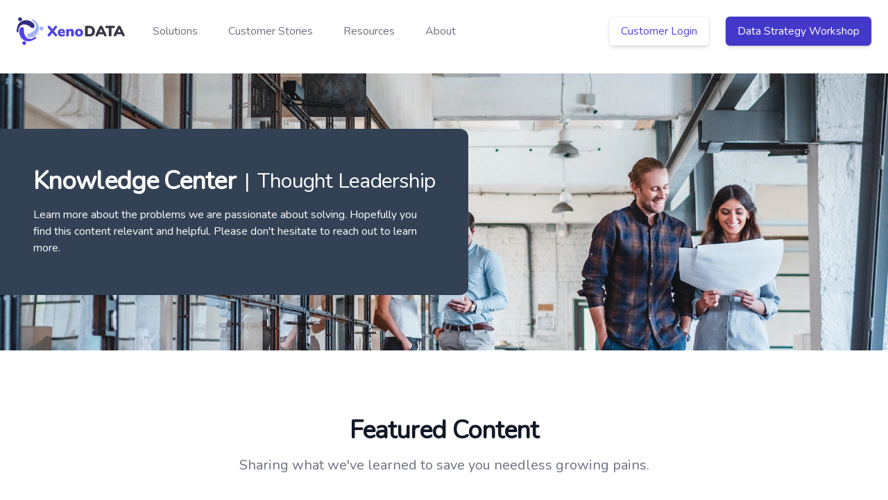

--- FILE ---
content_type: text/html; charset=utf-8
request_url: https://xenodata.com/resources/
body_size: 29301
content:


<!doctype html>
<html lang="en" class="h-full">
<head>
    <!-- META, SEO -->
    <meta charset="UTF-8">
    <meta name="viewport" content="width=device-width, initial-scale=1.0, shrink-to-fit=no">
	<link rel="shortcut icon" href="https://blob.xenodata.com/public/static/website/img/xd_logo_icon.svg">
    <title>
      
    
        Data Strategy Resources | XenoDATA&reg;
    

    </title>
    <meta name="description" content="
Explore expert insights, playbooks, and frameworks from XenoDATA® on data strategy, governance, and AI adoption.
">
    <meta name="keywords" content="
data strategy resources, data governance guides, ai adoption frameworks, data leadership content, xenoDATA playbooks
">
    <meta property="og:title" content="Fractional CDO + Data Strategy Execution | XenoDATA&reg;" />
    <meta property="og:image" content="https://blob.xenodata.com/public/static/website/img/data_leader.jpeg" />

    <!-- Per Trilogy One Consulting -->
    <meta name="ahrefs-site-verification" content="ecdc077be987589b3e840892384cc998f781c21a2eb371b96a6f9f60017bdf4f">

    <!-- Google Fonts -->



    <style>
    /* cyrillic-ext */
    @font-face {
        font-family: 'Nunito';
        font-style: normal;
        font-weight: 400;
        font-display: swap;
        src: url(https://fonts.gstatic.com/s/nunito/v24/XRXI3I6Li01BKofiOc5wtlZ2di8HDLshdTk3iazbXWjgevT5.woff) format('woff');
        unicode-range: U+0460-052F, U+1C80-1C88, U+20B4, U+2DE0-2DFF, U+A640-A69F, U+FE2E-FE2F;
    }
    /* cyrillic */
    @font-face {
        font-family: 'Nunito';
        font-style: normal;
        font-weight: 400;
        font-display: swap;
        src: url(https://fonts.gstatic.com/s/nunito/v24/XRXI3I6Li01BKofiOc5wtlZ2di8HDLshdTA3iazbXWjgevT5.woff) format('woff');
        unicode-range: U+0301, U+0400-045F, U+0490-0491, U+04B0-04B1, U+2116;
    }
    /* vietnamese */
    @font-face {
        font-family: 'Nunito';
        font-style: normal;
        font-weight: 400;
        font-display: swap;
        src: url(https://fonts.gstatic.com/s/nunito/v24/XRXI3I6Li01BKofiOc5wtlZ2di8HDLshdTs3iazbXWjgevT5.woff) format('woff');
        unicode-range: U+0102-0103, U+0110-0111, U+0128-0129, U+0168-0169, U+01A0-01A1, U+01AF-01B0, U+1EA0-1EF9, U+20AB;
    }
    /* latin-ext */
    @font-face {
        font-family: 'Nunito';
        font-style: normal;
        font-weight: 400;
        font-display: swap;
        src: url(https://fonts.gstatic.com/s/nunito/v24/XRXI3I6Li01BKofiOc5wtlZ2di8HDLshdTo3iazbXWjgevT5.woff) format('woff');
        unicode-range: U+0100-024F, U+0259, U+1E00-1EFF, U+2020, U+20A0-20AB, U+20AD-20CF, U+2113, U+2C60-2C7F, U+A720-A7FF;
    }
    /* latin */
    @font-face {
        font-family: 'Nunito';
        font-style: normal;
        font-weight: 400;
        font-display: swap;
        src: url(https://fonts.gstatic.com/s/nunito/v24/XRXI3I6Li01BKofiOc5wtlZ2di8HDLshdTQ3iazbXWjgeg.woff) format('woff');
        unicode-range: U+0000-00FF, U+0131, U+0152-0153, U+02BB-02BC, U+02C6, U+02DA, U+02DC, U+2000-206F, U+2074, U+20AC, U+2122, U+2191, U+2193, U+2212, U+2215, U+FEFF, U+FFFD;
    }

    
    /* cyrillic-ext */
    @font-face {
        font-family: 'Roboto';
        font-style: normal;
        font-weight: 500;
        font-display: swap;
        src: url(https://fonts.gstatic.com/s/roboto/v30/KFOlCnqEu92Fr1MmEU9fCRc4AMP6lbBP.woff2) format('woff2');
        unicode-range: U+0460-052F, U+1C80-1C88, U+20B4, U+2DE0-2DFF, U+A640-A69F, U+FE2E-FE2F;
    }
    /* cyrillic */
    @font-face {
        font-family: 'Roboto';
        font-style: normal;
        font-weight: 500;
        font-display: swap;
        src: url(https://fonts.gstatic.com/s/roboto/v30/KFOlCnqEu92Fr1MmEU9fABc4AMP6lbBP.woff2) format('woff2');
        unicode-range: U+0301, U+0400-045F, U+0490-0491, U+04B0-04B1, U+2116;
    }
    /* greek-ext */
    @font-face {
        font-family: 'Roboto';
        font-style: normal;
        font-weight: 500;
        font-display: swap;
        src: url(https://fonts.gstatic.com/s/roboto/v30/KFOlCnqEu92Fr1MmEU9fCBc4AMP6lbBP.woff2) format('woff2');
        unicode-range: U+1F00-1FFF;
    }
    /* greek */
    @font-face {
        font-family: 'Roboto';
        font-style: normal;
        font-weight: 500;
        font-display: swap;
        src: url(https://fonts.gstatic.com/s/roboto/v30/KFOlCnqEu92Fr1MmEU9fBxc4AMP6lbBP.woff2) format('woff2');
        unicode-range: U+0370-03FF;
    }
    /* vietnamese */
    @font-face {
        font-family: 'Roboto';
        font-style: normal;
        font-weight: 500;
        font-display: swap;
        src: url(https://fonts.gstatic.com/s/roboto/v30/KFOlCnqEu92Fr1MmEU9fCxc4AMP6lbBP.woff2) format('woff2');
        unicode-range: U+0102-0103, U+0110-0111, U+0128-0129, U+0168-0169, U+01A0-01A1, U+01AF-01B0, U+1EA0-1EF9, U+20AB;
    }
    /* latin-ext */
    @font-face {
        font-family: 'Roboto';
        font-style: normal;
        font-weight: 500;
        font-display: swap;
        src: url(https://fonts.gstatic.com/s/roboto/v30/KFOlCnqEu92Fr1MmEU9fChc4AMP6lbBP.woff2) format('woff2');
        unicode-range: U+0100-024F, U+0259, U+1E00-1EFF, U+2020, U+20A0-20AB, U+20AD-20CF, U+2113, U+2C60-2C7F, U+A720-A7FF;
    }
    /* latin */
    @font-face {
        font-family: 'Roboto';
        font-style: normal;
        font-weight: 500;
        font-display: swap;
        src: url(https://fonts.gstatic.com/s/roboto/v30/KFOlCnqEu92Fr1MmEU9fBBc4AMP6lQ.woff2) format('woff2');
        unicode-range: U+0000-00FF, U+0131, U+0152-0153, U+02BB-02BC, U+02C6, U+02DA, U+02DC, U+2000-206F, U+2074, U+20AC, U+2122, U+2191, U+2193, U+2212, U+2215, U+FEFF, U+FFFD;
    }


</style>

    <!-- Tailwind UI 3.0.24 -->
    <!-- CDN (DEV ONLY) -->


    <!-- Inline to improve performance-->
    <style>/*! tailwindcss v3.2.4 | MIT License | https://tailwindcss.com*/*,:after,:before{box-sizing:border-box;border:0 solid #e5e7eb}:after,:before{--tw-content:""}html{line-height:1.5;-webkit-text-size-adjust:100%;-moz-tab-size:4;-o-tab-size:4;tab-size:4;font-family:Nunito,system-ui,sans-serif;font-feature-settings:normal}body{margin:0;line-height:inherit}hr{height:0;color:inherit;border-top-width:1px}abbr:where([title]){-webkit-text-decoration:underline dotted;text-decoration:underline dotted}h1,h2,h3,h4,h5,h6{font-size:inherit;font-weight:inherit}a{color:inherit;text-decoration:inherit}b,strong{font-weight:bolder}code,kbd,pre,samp{font-family:ui-monospace,SFMono-Regular,Menlo,Monaco,Consolas,Liberation Mono,Courier New,monospace;font-size:1em}small{font-size:80%}sub,sup{font-size:75%;line-height:0;position:relative;vertical-align:initial}sub{bottom:-.25em}sup{top:-.5em}table{text-indent:0;border-color:inherit;border-collapse:collapse}button,input,optgroup,select,textarea{font-family:inherit;font-size:100%;font-weight:inherit;line-height:inherit;color:inherit;margin:0;padding:0}button,select{text-transform:none}[type=button],[type=reset],[type=submit],button{-webkit-appearance:button;background-color:initial;background-image:none}:-moz-focusring{outline:auto}:-moz-ui-invalid{box-shadow:none}progress{vertical-align:initial}::-webkit-inner-spin-button,::-webkit-outer-spin-button{height:auto}[type=search]{-webkit-appearance:textfield;outline-offset:-2px}::-webkit-search-decoration{-webkit-appearance:none}::-webkit-file-upload-button{-webkit-appearance:button;font:inherit}summary{display:list-item}blockquote,dd,dl,figure,h1,h2,h3,h4,h5,h6,hr,p,pre{margin:0}fieldset{margin:0}fieldset,legend{padding:0}menu,ol,ul{list-style:none;margin:0;padding:0}textarea{resize:vertical}input::-moz-placeholder,textarea::-moz-placeholder{opacity:1;color:#9ca3af}input::placeholder,textarea::placeholder{opacity:1;color:#9ca3af}[role=button],button{cursor:pointer}:disabled{cursor:default}audio,canvas,embed,iframe,img,object,svg,video{display:block;vertical-align:middle}img,video{max-width:100%;height:auto}[hidden]{display:none}*,::backdrop,:after,:before{--tw-border-spacing-x:0;--tw-border-spacing-y:0;--tw-translate-x:0;--tw-translate-y:0;--tw-rotate:0;--tw-skew-x:0;--tw-skew-y:0;--tw-scale-x:1;--tw-scale-y:1;--tw-pan-x: ;--tw-pan-y: ;--tw-pinch-zoom: ;--tw-scroll-snap-strictness:proximity;--tw-ordinal: ;--tw-slashed-zero: ;--tw-numeric-figure: ;--tw-numeric-spacing: ;--tw-numeric-fraction: ;--tw-ring-inset: ;--tw-ring-offset-width:0px;--tw-ring-offset-color:#fff;--tw-ring-color:#3b82f680;--tw-ring-offset-shadow:0 0 #0000;--tw-ring-shadow:0 0 #0000;--tw-shadow:0 0 #0000;--tw-shadow-colored:0 0 #0000;--tw-blur: ;--tw-brightness: ;--tw-contrast: ;--tw-grayscale: ;--tw-hue-rotate: ;--tw-invert: ;--tw-saturate: ;--tw-sepia: ;--tw-drop-shadow: ;--tw-backdrop-blur: ;--tw-backdrop-brightness: ;--tw-backdrop-contrast: ;--tw-backdrop-grayscale: ;--tw-backdrop-hue-rotate: ;--tw-backdrop-invert: ;--tw-backdrop-opacity: ;--tw-backdrop-saturate: ;--tw-backdrop-sepia: }.container{width:100%}@media (min-width:640px){.container{max-width:640px}}@media (min-width:768px){.container{max-width:768px}}@media (min-width:1024px){.container{max-width:1024px}}@media (min-width:1280px){.container{max-width:1280px}}@media (min-width:1536px){.container{max-width:1536px}}.prose{color:var(--tw-prose-body);max-width:65ch}.prose :where(p):not(:where([class~=not-prose],[class~=not-prose] *)){margin-top:1.25em;margin-bottom:1.25em}.prose :where([class~=lead]):not(:where([class~=not-prose],[class~=not-prose] *)){color:var(--tw-prose-lead);font-size:1.25em;line-height:1.6;margin-top:1.2em;margin-bottom:1.2em}.prose :where(a):not(:where([class~=not-prose],[class~=not-prose] *)){color:var(--tw-prose-links);text-decoration:underline;font-weight:500}.prose :where(strong):not(:where([class~=not-prose],[class~=not-prose] *)){color:var(--tw-prose-bold);font-weight:600}.prose :where(a strong):not(:where([class~=not-prose],[class~=not-prose] *)){color:inherit}.prose :where(blockquote strong):not(:where([class~=not-prose],[class~=not-prose] *)){color:inherit}.prose :where(thead th strong):not(:where([class~=not-prose],[class~=not-prose] *)){color:inherit}.prose :where(ol):not(:where([class~=not-prose],[class~=not-prose] *)){list-style-type:decimal;margin-top:1.25em;margin-bottom:1.25em;-webkit-padding-start:1.625em;padding-inline-start:1.625em}.prose :where(ol[type=A]):not(:where([class~=not-prose],[class~=not-prose] *)){list-style-type:upper-alpha}.prose :where(ol[type=a]):not(:where([class~=not-prose],[class~=not-prose] *)){list-style-type:lower-alpha}.prose :where(ol[type=A s]):not(:where([class~=not-prose],[class~=not-prose] *)){list-style-type:upper-alpha}.prose :where(ol[type=a s]):not(:where([class~=not-prose],[class~=not-prose] *)){list-style-type:lower-alpha}.prose :where(ol[type=I]):not(:where([class~=not-prose],[class~=not-prose] *)){list-style-type:upper-roman}.prose :where(ol[type=i]):not(:where([class~=not-prose],[class~=not-prose] *)){list-style-type:lower-roman}.prose :where(ol[type=I s]):not(:where([class~=not-prose],[class~=not-prose] *)){list-style-type:upper-roman}.prose :where(ol[type=i s]):not(:where([class~=not-prose],[class~=not-prose] *)){list-style-type:lower-roman}.prose :where(ol[type="1"]):not(:where([class~=not-prose],[class~=not-prose] *)){list-style-type:decimal}.prose :where(ul):not(:where([class~=not-prose],[class~=not-prose] *)){list-style-type:disc;margin-top:1.25em;margin-bottom:1.25em;-webkit-padding-start:1.625em;padding-inline-start:1.625em}.prose :where(ol>li):not(:where([class~=not-prose],[class~=not-prose] *))::marker{font-weight:400;color:var(--tw-prose-counters)}.prose :where(ul>li):not(:where([class~=not-prose],[class~=not-prose] *))::marker{color:var(--tw-prose-bullets)}.prose :where(dt):not(:where([class~=not-prose],[class~=not-prose] *)){color:var(--tw-prose-headings);font-weight:600;margin-top:1.25em}.prose :where(hr):not(:where([class~=not-prose],[class~=not-prose] *)){border-color:var(--tw-prose-hr);border-top-width:1px;margin-top:3em;margin-bottom:3em}.prose :where(blockquote):not(:where([class~=not-prose],[class~=not-prose] *)){font-weight:500;font-style:italic;color:var(--tw-prose-quotes);border-inline-start-width:.25rem;border-inline-start-color:var(--tw-prose-quote-borders);quotes:"\201C""\201D""\2018""\2019";margin-top:1.6em;margin-bottom:1.6em;-webkit-padding-start:1em;padding-inline-start:1em}.prose :where(blockquote p:first-of-type):not(:where([class~=not-prose],[class~=not-prose] *)):before{content:open-quote}.prose :where(blockquote p:last-of-type):not(:where([class~=not-prose],[class~=not-prose] *)):after{content:close-quote}.prose :where(h1):not(:where([class~=not-prose],[class~=not-prose] *)){color:var(--tw-prose-headings);font-weight:800;font-size:2.25em;margin-top:0;margin-bottom:.8888889em;line-height:1.1111111}.prose :where(h1 strong):not(:where([class~=not-prose],[class~=not-prose] *)){font-weight:900;color:inherit}.prose :where(h2):not(:where([class~=not-prose],[class~=not-prose] *)){color:var(--tw-prose-headings);font-weight:700;font-size:1.5em;margin-top:2em;margin-bottom:1em;line-height:1.3333333}.prose :where(h2 strong):not(:where([class~=not-prose],[class~=not-prose] *)){font-weight:800;color:inherit}.prose :where(h3):not(:where([class~=not-prose],[class~=not-prose] *)){color:var(--tw-prose-headings);font-weight:600;font-size:1.25em;margin-top:1.6em;margin-bottom:.6em;line-height:1.6}.prose :where(h3 strong):not(:where([class~=not-prose],[class~=not-prose] *)){font-weight:700;color:inherit}.prose :where(h4):not(:where([class~=not-prose],[class~=not-prose] *)){color:var(--tw-prose-headings);font-weight:600;margin-top:1.5em;margin-bottom:.5em;line-height:1.5}.prose :where(h4 strong):not(:where([class~=not-prose],[class~=not-prose] *)){font-weight:700;color:inherit}.prose :where(img):not(:where([class~=not-prose],[class~=not-prose] *)){margin-top:2em;margin-bottom:2em}.prose :where(picture):not(:where([class~=not-prose],[class~=not-prose] *)){display:block;margin-top:2em;margin-bottom:2em}.prose :where(video):not(:where([class~=not-prose],[class~=not-prose] *)){margin-top:2em;margin-bottom:2em}.prose :where(kbd):not(:where([class~=not-prose],[class~=not-prose] *)){font-weight:500;font-family:inherit;color:var(--tw-prose-kbd);box-shadow:0 0 0 1px rgb(var(--tw-prose-kbd-shadows)/10%),0 3px 0 rgb(var(--tw-prose-kbd-shadows)/10%);font-size:.875em;border-radius:.3125rem;padding-top:.1875em;-webkit-padding-end:.375em;padding-inline-end:.375em;padding-bottom:.1875em;-webkit-padding-start:.375em;padding-inline-start:.375em}.prose :where(code):not(:where([class~=not-prose],[class~=not-prose] *)){color:var(--tw-prose-code);font-weight:600;font-size:.875em}.prose :where(code):not(:where([class~=not-prose],[class~=not-prose] *)):before{content:"`"}.prose :where(code):not(:where([class~=not-prose],[class~=not-prose] *)):after{content:"`"}.prose :where(a code):not(:where([class~=not-prose],[class~=not-prose] *)){color:inherit}.prose :where(h1 code):not(:where([class~=not-prose],[class~=not-prose] *)){color:inherit}.prose :where(h2 code):not(:where([class~=not-prose],[class~=not-prose] *)){color:inherit;font-size:.875em}.prose :where(h3 code):not(:where([class~=not-prose],[class~=not-prose] *)){color:inherit;font-size:.9em}.prose :where(h4 code):not(:where([class~=not-prose],[class~=not-prose] *)){color:inherit}.prose :where(blockquote code):not(:where([class~=not-prose],[class~=not-prose] *)){color:inherit}.prose :where(thead th code):not(:where([class~=not-prose],[class~=not-prose] *)){color:inherit}.prose :where(pre):not(:where([class~=not-prose],[class~=not-prose] *)){color:var(--tw-prose-pre-code);background-color:var(--tw-prose-pre-bg);overflow-x:auto;font-weight:400;font-size:.875em;line-height:1.7142857;margin-top:1.7142857em;margin-bottom:1.7142857em;border-radius:.375rem;padding-top:.8571429em;-webkit-padding-end:1.1428571em;padding-inline-end:1.1428571em;padding-bottom:.8571429em;-webkit-padding-start:1.1428571em;padding-inline-start:1.1428571em}.prose :where(pre code):not(:where([class~=not-prose],[class~=not-prose] *)){background-color:initial;border-width:0;border-radius:0;padding:0;font-weight:inherit;color:inherit;font-size:inherit;font-family:inherit;line-height:inherit}.prose :where(pre code):not(:where([class~=not-prose],[class~=not-prose] *)):before{content:none}.prose :where(pre code):not(:where([class~=not-prose],[class~=not-prose] *)):after{content:none}.prose :where(table):not(:where([class~=not-prose],[class~=not-prose] *)){width:100%;table-layout:auto;margin-top:2em;margin-bottom:2em;font-size:.875em;line-height:1.7142857}.prose :where(thead):not(:where([class~=not-prose],[class~=not-prose] *)){border-bottom-width:1px;border-bottom-color:var(--tw-prose-th-borders)}.prose :where(thead th):not(:where([class~=not-prose],[class~=not-prose] *)){color:var(--tw-prose-headings);font-weight:600;vertical-align:bottom;-webkit-padding-end:.5714286em;padding-inline-end:.5714286em;padding-bottom:.5714286em;-webkit-padding-start:.5714286em;padding-inline-start:.5714286em}.prose :where(tbody tr):not(:where([class~=not-prose],[class~=not-prose] *)){border-bottom-width:1px;border-bottom-color:var(--tw-prose-td-borders)}.prose :where(tbody tr:last-child):not(:where([class~=not-prose],[class~=not-prose] *)){border-bottom-width:0}.prose :where(tbody td):not(:where([class~=not-prose],[class~=not-prose] *)){vertical-align:initial}.prose :where(tfoot):not(:where([class~=not-prose],[class~=not-prose] *)){border-top-width:1px;border-top-color:var(--tw-prose-th-borders)}.prose :where(tfoot td):not(:where([class~=not-prose],[class~=not-prose] *)){vertical-align:top}.prose :where(th,td):not(:where([class~=not-prose],[class~=not-prose] *)){text-align:start}.prose :where(figure>*):not(:where([class~=not-prose],[class~=not-prose] *)){margin-top:0;margin-bottom:0}.prose :where(figcaption):not(:where([class~=not-prose],[class~=not-prose] *)){color:var(--tw-prose-captions);font-size:.875em;line-height:1.4285714;margin-top:.8571429em}.prose{--tw-prose-body:#374151;--tw-prose-headings:#111827;--tw-prose-lead:#4b5563;--tw-prose-links:#111827;--tw-prose-bold:#111827;--tw-prose-counters:#6b7280;--tw-prose-bullets:#d1d5db;--tw-prose-hr:#e5e7eb;--tw-prose-quotes:#111827;--tw-prose-quote-borders:#e5e7eb;--tw-prose-captions:#6b7280;--tw-prose-kbd:#111827;--tw-prose-kbd-shadows:17 24 39;--tw-prose-code:#111827;--tw-prose-pre-code:#e5e7eb;--tw-prose-pre-bg:#1f2937;--tw-prose-th-borders:#d1d5db;--tw-prose-td-borders:#e5e7eb;--tw-prose-invert-body:#d1d5db;--tw-prose-invert-headings:#fff;--tw-prose-invert-lead:#9ca3af;--tw-prose-invert-links:#fff;--tw-prose-invert-bold:#fff;--tw-prose-invert-counters:#9ca3af;--tw-prose-invert-bullets:#4b5563;--tw-prose-invert-hr:#374151;--tw-prose-invert-quotes:#f3f4f6;--tw-prose-invert-quote-borders:#374151;--tw-prose-invert-captions:#9ca3af;--tw-prose-invert-kbd:#fff;--tw-prose-invert-kbd-shadows:255 255 255;--tw-prose-invert-code:#fff;--tw-prose-invert-pre-code:#d1d5db;--tw-prose-invert-pre-bg:#00000080;--tw-prose-invert-th-borders:#4b5563;--tw-prose-invert-td-borders:#374151;font-size:1rem;line-height:1.75}.prose :where(picture>img):not(:where([class~=not-prose],[class~=not-prose] *)){margin-top:0;margin-bottom:0}.prose :where(li):not(:where([class~=not-prose],[class~=not-prose] *)){margin-top:.5em;margin-bottom:.5em}.prose :where(ol>li):not(:where([class~=not-prose],[class~=not-prose] *)){-webkit-padding-start:.375em;padding-inline-start:.375em}.prose :where(ul>li):not(:where([class~=not-prose],[class~=not-prose] *)){-webkit-padding-start:.375em;padding-inline-start:.375em}.prose :where(.prose>ul>li p):not(:where([class~=not-prose],[class~=not-prose] *)){margin-top:.75em;margin-bottom:.75em}.prose :where(.prose>ul>li>p:first-child):not(:where([class~=not-prose],[class~=not-prose] *)){margin-top:1.25em}.prose :where(.prose>ul>li>p:last-child):not(:where([class~=not-prose],[class~=not-prose] *)){margin-bottom:1.25em}.prose :where(.prose>ol>li>p:first-child):not(:where([class~=not-prose],[class~=not-prose] *)){margin-top:1.25em}.prose :where(.prose>ol>li>p:last-child):not(:where([class~=not-prose],[class~=not-prose] *)){margin-bottom:1.25em}.prose :where(ul ul,ul ol,ol ul,ol ol):not(:where([class~=not-prose],[class~=not-prose] *)){margin-top:.75em;margin-bottom:.75em}.prose :where(dl):not(:where([class~=not-prose],[class~=not-prose] *)){margin-top:1.25em;margin-bottom:1.25em}.prose :where(dd):not(:where([class~=not-prose],[class~=not-prose] *)){margin-top:.5em;-webkit-padding-start:1.625em;padding-inline-start:1.625em}.prose :where(hr+*):not(:where([class~=not-prose],[class~=not-prose] *)){margin-top:0}.prose :where(h2+*):not(:where([class~=not-prose],[class~=not-prose] *)){margin-top:0}.prose :where(h3+*):not(:where([class~=not-prose],[class~=not-prose] *)){margin-top:0}.prose :where(h4+*):not(:where([class~=not-prose],[class~=not-prose] *)){margin-top:0}.prose :where(thead th:first-child):not(:where([class~=not-prose],[class~=not-prose] *)){-webkit-padding-start:0;padding-inline-start:0}.prose :where(thead th:last-child):not(:where([class~=not-prose],[class~=not-prose] *)){-webkit-padding-end:0;padding-inline-end:0}.prose :where(tbody td,tfoot td):not(:where([class~=not-prose],[class~=not-prose] *)){padding-top:.5714286em;-webkit-padding-end:.5714286em;padding-inline-end:.5714286em;padding-bottom:.5714286em;-webkit-padding-start:.5714286em;padding-inline-start:.5714286em}.prose :where(tbody td:first-child,tfoot td:first-child):not(:where([class~=not-prose],[class~=not-prose] *)){-webkit-padding-start:0;padding-inline-start:0}.prose :where(tbody td:last-child,tfoot td:last-child):not(:where([class~=not-prose],[class~=not-prose] *)){-webkit-padding-end:0;padding-inline-end:0}.prose :where(figure):not(:where([class~=not-prose],[class~=not-prose] *)){margin-top:2em;margin-bottom:2em}.prose :where(.prose>:first-child):not(:where([class~=not-prose],[class~=not-prose] *)){margin-top:0}.prose :where(.prose>:last-child):not(:where([class~=not-prose],[class~=not-prose] *)){margin-bottom:0}.prose-lg{font-size:1.125rem;line-height:1.7777778}.prose-lg :where(p):not(:where([class~=not-prose],[class~=not-prose] *)){margin-top:1.3333333em;margin-bottom:1.3333333em}.prose-lg :where([class~=lead]):not(:where([class~=not-prose],[class~=not-prose] *)){font-size:1.2222222em;line-height:1.4545455;margin-top:1.0909091em;margin-bottom:1.0909091em}.prose-lg :where(blockquote):not(:where([class~=not-prose],[class~=not-prose] *)){margin-top:1.6666667em;margin-bottom:1.6666667em;-webkit-padding-start:1em;padding-inline-start:1em}.prose-lg :where(h1):not(:where([class~=not-prose],[class~=not-prose] *)){font-size:2.6666667em;margin-top:0;margin-bottom:.8333333em;line-height:1}.prose-lg :where(h2):not(:where([class~=not-prose],[class~=not-prose] *)){font-size:1.6666667em;margin-top:1.8666667em;margin-bottom:1.0666667em;line-height:1.3333333}.prose-lg :where(h3):not(:where([class~=not-prose],[class~=not-prose] *)){font-size:1.3333333em;margin-top:1.6666667em;margin-bottom:.6666667em;line-height:1.5}.prose-lg :where(h4):not(:where([class~=not-prose],[class~=not-prose] *)){margin-top:1.7777778em;margin-bottom:.4444444em;line-height:1.5555556}.prose-lg :where(img):not(:where([class~=not-prose],[class~=not-prose] *)){margin-top:1.7777778em;margin-bottom:1.7777778em}.prose-lg :where(picture):not(:where([class~=not-prose],[class~=not-prose] *)){margin-top:1.7777778em;margin-bottom:1.7777778em}.prose-lg :where(picture>img):not(:where([class~=not-prose],[class~=not-prose] *)){margin-top:0;margin-bottom:0}.prose-lg :where(video):not(:where([class~=not-prose],[class~=not-prose] *)){margin-top:1.7777778em;margin-bottom:1.7777778em}.prose-lg :where(kbd):not(:where([class~=not-prose],[class~=not-prose] *)){font-size:.8888889em;border-radius:.3125rem;padding-top:.2222222em;-webkit-padding-end:.4444444em;padding-inline-end:.4444444em;padding-bottom:.2222222em;-webkit-padding-start:.4444444em;padding-inline-start:.4444444em}.prose-lg :where(code):not(:where([class~=not-prose],[class~=not-prose] *)){font-size:.8888889em}.prose-lg :where(h2 code):not(:where([class~=not-prose],[class~=not-prose] *)){font-size:.8666667em}.prose-lg :where(h3 code):not(:where([class~=not-prose],[class~=not-prose] *)){font-size:.875em}.prose-lg :where(pre):not(:where([class~=not-prose],[class~=not-prose] *)){font-size:.8888889em;line-height:1.75;margin-top:2em;margin-bottom:2em;border-radius:.375rem;padding-top:1em;-webkit-padding-end:1.5em;padding-inline-end:1.5em;padding-bottom:1em;-webkit-padding-start:1.5em;padding-inline-start:1.5em}.prose-lg :where(ol):not(:where([class~=not-prose],[class~=not-prose] *)){margin-top:1.3333333em;margin-bottom:1.3333333em;-webkit-padding-start:1.5555556em;padding-inline-start:1.5555556em}.prose-lg :where(ul):not(:where([class~=not-prose],[class~=not-prose] *)){margin-top:1.3333333em;margin-bottom:1.3333333em;-webkit-padding-start:1.5555556em;padding-inline-start:1.5555556em}.prose-lg :where(li):not(:where([class~=not-prose],[class~=not-prose] *)){margin-top:.6666667em;margin-bottom:.6666667em}.prose-lg :where(ol>li):not(:where([class~=not-prose],[class~=not-prose] *)){-webkit-padding-start:.4444444em;padding-inline-start:.4444444em}.prose-lg :where(ul>li):not(:where([class~=not-prose],[class~=not-prose] *)){-webkit-padding-start:.4444444em;padding-inline-start:.4444444em}.prose-lg :where(.prose-lg>ul>li p):not(:where([class~=not-prose],[class~=not-prose] *)){margin-top:.8888889em;margin-bottom:.8888889em}.prose-lg :where(.prose-lg>ul>li>p:first-child):not(:where([class~=not-prose],[class~=not-prose] *)){margin-top:1.3333333em}.prose-lg :where(.prose-lg>ul>li>p:last-child):not(:where([class~=not-prose],[class~=not-prose] *)){margin-bottom:1.3333333em}.prose-lg :where(.prose-lg>ol>li>p:first-child):not(:where([class~=not-prose],[class~=not-prose] *)){margin-top:1.3333333em}.prose-lg :where(.prose-lg>ol>li>p:last-child):not(:where([class~=not-prose],[class~=not-prose] *)){margin-bottom:1.3333333em}.prose-lg :where(ul ul,ul ol,ol ul,ol ol):not(:where([class~=not-prose],[class~=not-prose] *)){margin-top:.8888889em;margin-bottom:.8888889em}.prose-lg :where(dl):not(:where([class~=not-prose],[class~=not-prose] *)){margin-top:1.3333333em;margin-bottom:1.3333333em}.prose-lg :where(dt):not(:where([class~=not-prose],[class~=not-prose] *)){margin-top:1.3333333em}.prose-lg :where(dd):not(:where([class~=not-prose],[class~=not-prose] *)){margin-top:.6666667em;-webkit-padding-start:1.5555556em;padding-inline-start:1.5555556em}.prose-lg :where(hr):not(:where([class~=not-prose],[class~=not-prose] *)){margin-top:3.1111111em;margin-bottom:3.1111111em}.prose-lg :where(hr+*):not(:where([class~=not-prose],[class~=not-prose] *)){margin-top:0}.prose-lg :where(h2+*):not(:where([class~=not-prose],[class~=not-prose] *)){margin-top:0}.prose-lg :where(h3+*):not(:where([class~=not-prose],[class~=not-prose] *)){margin-top:0}.prose-lg :where(h4+*):not(:where([class~=not-prose],[class~=not-prose] *)){margin-top:0}.prose-lg :where(table):not(:where([class~=not-prose],[class~=not-prose] *)){font-size:.8888889em;line-height:1.5}.prose-lg :where(thead th):not(:where([class~=not-prose],[class~=not-prose] *)){-webkit-padding-end:.75em;padding-inline-end:.75em;padding-bottom:.75em;-webkit-padding-start:.75em;padding-inline-start:.75em}.prose-lg :where(thead th:first-child):not(:where([class~=not-prose],[class~=not-prose] *)){-webkit-padding-start:0;padding-inline-start:0}.prose-lg :where(thead th:last-child):not(:where([class~=not-prose],[class~=not-prose] *)){-webkit-padding-end:0;padding-inline-end:0}.prose-lg :where(tbody td,tfoot td):not(:where([class~=not-prose],[class~=not-prose] *)){padding-top:.75em;-webkit-padding-end:.75em;padding-inline-end:.75em;padding-bottom:.75em;-webkit-padding-start:.75em;padding-inline-start:.75em}.prose-lg :where(tbody td:first-child,tfoot td:first-child):not(:where([class~=not-prose],[class~=not-prose] *)){-webkit-padding-start:0;padding-inline-start:0}.prose-lg :where(tbody td:last-child,tfoot td:last-child):not(:where([class~=not-prose],[class~=not-prose] *)){-webkit-padding-end:0;padding-inline-end:0}.prose-lg :where(figure):not(:where([class~=not-prose],[class~=not-prose] *)){margin-top:1.7777778em;margin-bottom:1.7777778em}.prose-lg :where(figure>*):not(:where([class~=not-prose],[class~=not-prose] *)){margin-top:0;margin-bottom:0}.prose-lg :where(figcaption):not(:where([class~=not-prose],[class~=not-prose] *)){font-size:.8888889em;line-height:1.5;margin-top:1em}.prose-lg :where(.prose-lg>:first-child):not(:where([class~=not-prose],[class~=not-prose] *)){margin-top:0}.prose-lg :where(.prose-lg>:last-child):not(:where([class~=not-prose],[class~=not-prose] *)){margin-bottom:0}.prose-indigo{--tw-prose-links:#4f46e5;--tw-prose-invert-links:#6366f1}.prose-invert{--tw-prose-body:var(--tw-prose-invert-body);--tw-prose-headings:var(--tw-prose-invert-headings);--tw-prose-lead:var(--tw-prose-invert-lead);--tw-prose-links:var(--tw-prose-invert-links);--tw-prose-bold:var(--tw-prose-invert-bold);--tw-prose-counters:var(--tw-prose-invert-counters);--tw-prose-bullets:var(--tw-prose-invert-bullets);--tw-prose-hr:var(--tw-prose-invert-hr);--tw-prose-quotes:var(--tw-prose-invert-quotes);--tw-prose-quote-borders:var(--tw-prose-invert-quote-borders);--tw-prose-captions:var(--tw-prose-invert-captions);--tw-prose-kbd:var(--tw-prose-invert-kbd);--tw-prose-kbd-shadows:var(--tw-prose-invert-kbd-shadows);--tw-prose-code:var(--tw-prose-invert-code);--tw-prose-pre-code:var(--tw-prose-invert-pre-code);--tw-prose-pre-bg:var(--tw-prose-invert-pre-bg);--tw-prose-th-borders:var(--tw-prose-invert-th-borders);--tw-prose-td-borders:var(--tw-prose-invert-td-borders)}.sr-only{position:absolute;width:1px;height:1px;padding:0;margin:-1px;overflow:hidden;clip:rect(0,0,0,0);white-space:nowrap;border-width:0}.pointer-events-none{pointer-events:none}.pointer-events-auto{pointer-events:auto}.visible{visibility:visible}.invisible{visibility:hidden}.collapse{visibility:collapse}.static{position:static}.fixed{position:fixed}.absolute{position:absolute}.relative{position:relative}.sticky{position:sticky}.inset-0{right:0;left:0}.inset-0,.inset-y-0{top:0;bottom:0}.inset-x-0{left:0;right:0}.inset-y-\[-50\%\]{top:-50%;bottom:-50%}.inset-y-\[-30\%\]{top:-30%;bottom:-30%}.inset-x-auto{left:auto;right:auto}.inset-x-4{left:1rem;right:1rem}.top-1{top:.25rem}.right-0{right:0}.left-0{left:0}.right-4{right:1rem}.top-3\.5{top:.875rem}.top-3{top:.75rem}.top-px{top:1px}.left-1\/2{left:50%}.top-0{top:0}.top-12{top:3rem}.left-full{left:100%}.top-1\/2{top:50%}.right-full{right:100%}.bottom-12{bottom:3rem}.bottom-0{bottom:0}.left-1{left:.25rem}.bottom-10{bottom:2.5rem}.top-24{top:6rem}.top-6{top:1.5rem}.right-6{right:1.5rem}.left-2{left:.5rem}.-top-11{top:-2.75rem}.left-4{left:1rem}.top-4{top:1rem}.top-full{top:100%}.top-auto{top:auto}.left-72{left:18rem}.left-80{left:20rem}.-top-80{top:-20rem}.top-20{top:5rem}.right-1{right:.25rem}.top-16{top:4rem}.left-\[max\(6rem\2c 33\%\)\]{left:max(6rem,33%)}.-top-\[40rem\]{top:-40rem}.isolate{isolation:isolate}.z-40{z-index:40}.-z-10{z-index:-10}.z-10{z-index:10}.z-50{z-index:50}.z-20{z-index:20}.z-0{z-index:0}.z-30{z-index:30}.order-2{order:2}.order-1{order:1}.order-last{order:9999}.order-first{order:-9999}.col-span-3{grid-column:span 3/span 3}.col-span-2{grid-column:span 2/span 2}.col-span-1{grid-column:span 1/span 1}.col-span-6{grid-column:span 6/span 6}.col-span-4{grid-column:span 4/span 4}.col-span-5{grid-column:span 5/span 5}.col-span-7{grid-column:span 7/span 7}.col-start-1{grid-column-start:1}.col-start-2{grid-column-start:2}.col-start-3{grid-column-start:3}.row-span-2{grid-row:span 2/span 2}.row-start-1{grid-row-start:1}.float-right{float:right}.float-left{float:left}.m-0{margin:0}.m-auto{margin:auto}.m-8{margin:2rem}.m-3{margin:.75rem}.m-10{margin:2.5rem}.m-20{margin:5rem}.m-16{margin:4rem}.-m-1{margin:-.25rem}.-m-16{margin:-4rem}.mx-auto{margin-left:auto;margin-right:auto}.-mx-1\.5{margin-left:-.375rem;margin-right:-.375rem}.-my-1\.5{margin-top:-.375rem;margin-bottom:-.375rem}.-mx-1{margin-left:-.25rem;margin-right:-.25rem}.-my-1{margin-top:-.25rem;margin-bottom:-.25rem}.my-6{margin-top:1.5rem;margin-bottom:1.5rem}.mx-0{margin-left:0;margin-right:0}.my-16{margin-top:4rem;margin-bottom:4rem}.mx-3{margin-left:.75rem;margin-right:.75rem}.my-auto{margin-top:auto;margin-bottom:auto}.my-12{margin-top:3rem;margin-bottom:3rem}.my-3{margin-top:.75rem;margin-bottom:.75rem}.my-2{margin-top:.5rem;margin-bottom:.5rem}.-mx-4{margin-left:-1rem;margin-right:-1rem}.my-10{margin-top:2.5rem;margin-bottom:2.5rem}.my-20{margin-top:5rem;margin-bottom:5rem}.-my-2{margin-top:-.5rem;margin-bottom:-.5rem}.mx-4{margin-left:1rem;margin-right:1rem}.my-8{margin-top:2rem;margin-bottom:2rem}.my-5{margin-top:1.25rem;margin-bottom:1.25rem}.mx-8{margin-left:2rem;margin-right:2rem}.mx-36{margin-left:9rem;margin-right:9rem}.mx-1{margin-left:.25rem;margin-right:.25rem}.my-0{margin-top:0;margin-bottom:0}.mx-16{margin-left:4rem;margin-right:4rem}.mx-12{margin-left:3rem;margin-right:3rem}.-mx-6{margin-left:-1.5rem;margin-right:-1.5rem}.mx-6{margin-left:1.5rem;margin-right:1.5rem}.-mx-8{margin-left:-2rem;margin-right:-2rem}.-mx-16{margin-left:-4rem;margin-right:-4rem}.ml-auto{margin-left:auto}.mb-8{margin-bottom:2rem}.mb-2{margin-bottom:.5rem}.mt-6{margin-top:1.5rem}.mt-2{margin-top:.5rem}.-mr-14{margin-right:-3.5rem}.mt-5{margin-top:1.25rem}.mr-3{margin-right:.75rem}.mb-5{margin-bottom:1.25rem}.mb-3{margin-bottom:.75rem}.mt-4{margin-top:1rem}.mb-4{margin-bottom:1rem}.ml-3{margin-left:.75rem}.mt-8{margin-top:2rem}.mt-1{margin-top:.25rem}.ml-2{margin-left:.5rem}.mb-6{margin-bottom:1.5rem}.mt-12{margin-top:3rem}.ml-\[calc\(-1\*var\(--width\)\)\]{margin-left:calc(var(--width)*-1)}.mr-auto{margin-right:auto}.mt-0\.5{margin-top:.125rem}.-mr-1{margin-right:-.25rem}.mt-0{margin-top:0}.-ml-1{margin-left:-.25rem}.ml-\[-38rem\]{margin-left:-38rem}.ml-\[-19rem\]{margin-left:-19rem}.mb-16{margin-bottom:4rem}.-mb-px{margin-bottom:-1px}.ml-5{margin-left:1.25rem}.mt-3{margin-top:.75rem}.mt-10{margin-top:2.5rem}.mt-20{margin-top:5rem}.-ml-3{margin-left:-.75rem}.mb-10{margin-bottom:2.5rem}.ml-10{margin-left:2.5rem}.-mt-6{margin-top:-1.5rem}.mb-24{margin-bottom:6rem}.mb-12{margin-bottom:3rem}.mt-16{margin-top:4rem}.mr-1{margin-right:.25rem}.mb-20{margin-bottom:5rem}.-mt-px{margin-top:-1px}.-mb-12{margin-bottom:-3rem}.ml-4{margin-left:1rem}.ml-0{margin-left:0}.ml-72{margin-left:18rem}.ml-80{margin-left:20rem}.mr-2{margin-right:.5rem}.-ml-0{margin-left:0}.ml-1{margin-left:.25rem}.mb-11{margin-bottom:2.75rem}.-mt-4{margin-top:-1rem}.-ml-2{margin-left:-.5rem}.mr-28{margin-right:7rem}.-ml-20{margin-left:-5rem}.-ml-8{margin-left:-2rem}.-mt-0{margin-top:0}.-mr-2{margin-right:-.5rem}.-mr-48{margin-right:-12rem}.mt-24{margin-top:6rem}.-ml-48{margin-left:-12rem}.-mb-1{margin-bottom:-.25rem}.mr-5{margin-right:1.25rem}.mb-1{margin-bottom:.25rem}.mr-8{margin-right:2rem}.-mr-0{margin-right:0}.-ml-px{margin-left:-1px}.ml-6{margin-left:1.5rem}.ml-8{margin-left:2rem}.-mb-8{margin-bottom:-2rem}.-mb-16{margin-bottom:-4rem}.-ml-10{margin-left:-2.5rem}.-mb-24{margin-bottom:-6rem}.-ml-4{margin-left:-1rem}.mb-auto{margin-bottom:auto}.mr-4{margin-right:1rem}.mb-14{margin-bottom:3.5rem}.mb-0{margin-bottom:0}.ml-16{margin-left:4rem}.-mr-16{margin-right:-4rem}.-ml-16{margin-left:-4rem}.-mb-32{margin-bottom:-8rem}.mt-32{margin-top:8rem}.ml-20{margin-left:5rem}.ml-56{margin-left:14rem}.mr-0{margin-right:0}.-mt-8{margin-top:-2rem}.-mt-40{margin-top:-10rem}.mt-14{margin-top:3.5rem}.-mt-16{margin-top:-4rem}.-ml-0\.5{margin-left:-.125rem}.-mt-0\.5{margin-top:-.125rem}.mr-\[24px\]{margin-right:24px}.-mr-0\.5{margin-right:-.125rem}.ml-0\.5{margin-left:.125rem}.block{display:block}.inline-block{display:inline-block}.inline{display:inline}.flex{display:flex}.inline-flex{display:inline-flex}.table{display:table}.table-cell{display:table-cell}.flow-root{display:flow-root}.grid{display:grid}.inline-grid{display:inline-grid}.contents{display:contents}.hidden{display:none}.aspect-square{aspect-ratio:1/1}.aspect-video{aspect-ratio:16/9}.aspect-\[801\/1036\]{aspect-ratio:801/1036}.h-full{height:100%}.h-10{height:2.5rem}.h-6{height:1.5rem}.h-12{height:3rem}.h-8{height:2rem}.h-0{height:0}.h-16{height:4rem}.h-5{height:1.25rem}.h-20{height:5rem}.h-4{height:1rem}.h-\[25rem\]{height:25rem}.h-\[200\%\]{height:200%}.h-\[160\%\]{height:160%}.h-7{height:1.75rem}.h-9{height:2.25rem}.h-0\.5{height:.125rem}.h-1\/3{height:33.333333%}.h-48{height:12rem}.h-3{height:.75rem}.h-auto{height:auto}.h-1{height:.25rem}.h-2{height:.5rem}.h-80{height:20rem}.h-32{height:8rem}.h-fit{height:-moz-fit-content;height:fit-content}.h-14{height:3.5rem}.h-px{height:1px}.h-screen{height:100vh}.h-24{height:6rem}.h-96{height:24rem}.h-\[18px\]{height:18px}.h-1\/2{height:50%}.h-\[64rem\]{height:64rem}.h-2\.5{height:.625rem}.max-h-screen{max-height:100vh}.max-h-64{max-height:16rem}.max-h-96{max-height:24rem}.max-h-80{max-height:20rem}.max-h-10{max-height:2.5rem}.max-h-\[75vh\]{max-height:75vh}.max-h-\[18px\]{max-height:18px}.min-h-screen{min-height:100vh}.min-h-full{min-height:100%}.min-h-\[calc\(theme\(spacing\.12\)\+1px\)\]{min-height:calc(3rem + 1px)}.min-h-0{min-height:0}.min-h-\[1\.25rem\]{min-height:1.25rem}.w-0{width:0}.w-full{width:100%}.w-28{width:7rem}.w-auto{width:auto}.w-6{width:1.5rem}.w-12{width:3rem}.w-14{width:3.5rem}.w-5{width:1.25rem}.w-20{width:5rem}.w-10{width:2.5rem}.w-4{width:1rem}.w-\[var\(--width\)\]{width:var(--width)}.w-\[81\.25rem\]{width:81.25rem}.w-\[69\.5625rem\]{width:69.5625rem}.w-7{width:1.75rem}.w-0\.5{width:.125rem}.w-80{width:20rem}.w-fit{width:-moz-fit-content;width:fit-content}.w-72{width:18rem}.w-3{width:.75rem}.w-1{width:.25rem}.w-8{width:2rem}.w-96{width:24rem}.w-64{width:16rem}.w-36{width:9rem}.w-56{width:14rem}.w-44{width:11rem}.w-60{width:15rem}.w-screen{width:100vw}.w-11{width:2.75rem}.w-52{width:13rem}.w-2{width:.5rem}.w-16{width:4rem}.w-px{width:1px}.w-32{width:8rem}.w-\[80\%\]{width:80%}.w-\[90\%\]{width:90%}.w-\[18px\]{width:18px}.w-\[50\.0625rem\]{width:50.0625rem}.w-\[175\.5rem\]{width:175.5rem}.w-2\.5{width:.625rem}.min-w-0{min-width:0}.min-w-full{min-width:100%}.min-w-fit{min-width:-moz-fit-content;min-width:fit-content}.min-w-\[1\.25rem\]{min-width:1.25rem}.max-w-xs{max-width:20rem}.max-w-3xl{max-width:48rem}.max-w-sm{max-width:24rem}.max-w-2xl{max-width:42rem}.max-w-none{max-width:none}.max-w-7xl{max-width:80rem}.max-w-prose{max-width:65ch}.max-w-md{max-width:28rem}.max-w-xl{max-width:36rem}.max-w-4xl{max-width:56rem}.max-w-lg{max-width:32rem}.max-w-5xl{max-width:64rem}.max-w-full{max-width:100%}.max-w-6xl{max-width:72rem}.flex-1{flex:1 1 0%}.flex-auto{flex:1 1 auto}.flex-none{flex:none}.flex-shrink-0{flex-shrink:0}.flex-shrink,.shrink{flex-shrink:1}.shrink-0{flex-shrink:0}.flex-grow,.grow{flex-grow:1}.grow-0{flex-grow:0}.table-auto{table-layout:auto}.border-collapse{border-collapse:collapse}.origin-top-right{transform-origin:top right}.origin-top{transform-origin:top}.-translate-x-full{--tw-translate-x:-100%}.-translate-x-full,.translate-x-0{transform:translate(var(--tw-translate-x),var(--tw-translate-y)) rotate(var(--tw-rotate)) skewX(var(--tw-skew-x)) skewY(var(--tw-skew-y)) scaleX(var(--tw-scale-x)) scaleY(var(--tw-scale-y))}.translate-x-0{--tw-translate-x:0px}.translate-y-1\.5{--tw-translate-y:0.375rem}.translate-y-1,.translate-y-1\.5{transform:translate(var(--tw-translate-x),var(--tw-translate-y)) rotate(var(--tw-rotate)) skewX(var(--tw-skew-x)) skewY(var(--tw-skew-y)) scaleX(var(--tw-scale-x)) scaleY(var(--tw-scale-y))}.translate-y-1{--tw-translate-y:0.25rem}.translate-x-32{--tw-translate-x:8rem}.-translate-y-1\/2,.translate-x-32{transform:translate(var(--tw-translate-x),var(--tw-translate-y)) rotate(var(--tw-rotate)) skewX(var(--tw-skew-x)) skewY(var(--tw-skew-y)) scaleX(var(--tw-scale-x)) scaleY(var(--tw-scale-y))}.-translate-y-1\/2{--tw-translate-y:-50%}.-translate-x-32{--tw-translate-x:-8rem}.-translate-x-32,.translate-x-1\/2{transform:translate(var(--tw-translate-x),var(--tw-translate-y)) rotate(var(--tw-rotate)) skewX(var(--tw-skew-x)) skewY(var(--tw-skew-y)) scaleX(var(--tw-scale-x)) scaleY(var(--tw-scale-y))}.translate-x-1\/2{--tw-translate-x:50%}.translate-y-12{--tw-translate-y:3rem}.translate-x-6,.translate-y-12{transform:translate(var(--tw-translate-x),var(--tw-translate-y)) rotate(var(--tw-rotate)) skewX(var(--tw-skew-x)) skewY(var(--tw-skew-y)) scaleX(var(--tw-scale-x)) scaleY(var(--tw-scale-y))}.translate-x-6{--tw-translate-x:1.5rem}.translate-y-6{--tw-translate-y:1.5rem}.translate-x-64,.translate-y-6{transform:translate(var(--tw-translate-x),var(--tw-translate-y)) rotate(var(--tw-rotate)) skewX(var(--tw-skew-x)) skewY(var(--tw-skew-y)) scaleX(var(--tw-scale-x)) scaleY(var(--tw-scale-y))}.translate-x-64{--tw-translate-x:16rem}.-translate-y-8{--tw-translate-y:-2rem}.-translate-y-1,.-translate-y-8{transform:translate(var(--tw-translate-x),var(--tw-translate-y)) rotate(var(--tw-rotate)) skewX(var(--tw-skew-x)) skewY(var(--tw-skew-y)) scaleX(var(--tw-scale-x)) scaleY(var(--tw-scale-y))}.-translate-y-1{--tw-translate-y:-0.25rem}.translate-x-1{--tw-translate-x:0.25rem}.-translate-x-1,.translate-x-1{transform:translate(var(--tw-translate-x),var(--tw-translate-y)) rotate(var(--tw-rotate)) skewX(var(--tw-skew-x)) skewY(var(--tw-skew-y)) scaleX(var(--tw-scale-x)) scaleY(var(--tw-scale-y))}.-translate-x-1{--tw-translate-x:-0.25rem}.-translate-x-3{--tw-translate-x:-0.75rem}.-translate-x-3,.-translate-y-2{transform:translate(var(--tw-translate-x),var(--tw-translate-y)) rotate(var(--tw-rotate)) skewX(var(--tw-skew-x)) skewY(var(--tw-skew-y)) scaleX(var(--tw-scale-x)) scaleY(var(--tw-scale-y))}.-translate-y-2{--tw-translate-y:-0.5rem}.translate-y-4{--tw-translate-y:1rem}.translate-y-0,.translate-y-4{transform:translate(var(--tw-translate-x),var(--tw-translate-y)) rotate(var(--tw-rotate)) skewX(var(--tw-skew-x)) skewY(var(--tw-skew-y)) scaleX(var(--tw-scale-x)) scaleY(var(--tw-scale-y))}.translate-y-0{--tw-translate-y:0px}.translate-y-2{--tw-translate-y:0.5rem}.translate-x-full,.translate-y-2{transform:translate(var(--tw-translate-x),var(--tw-translate-y)) rotate(var(--tw-rotate)) skewX(var(--tw-skew-x)) skewY(var(--tw-skew-y)) scaleX(var(--tw-scale-x)) scaleY(var(--tw-scale-y))}.translate-x-full{--tw-translate-x:100%}.translate-x-5{--tw-translate-x:1.25rem}.translate-x-16,.translate-x-5{transform:translate(var(--tw-translate-x),var(--tw-translate-y)) rotate(var(--tw-rotate)) skewX(var(--tw-skew-x)) skewY(var(--tw-skew-y)) scaleX(var(--tw-scale-x)) scaleY(var(--tw-scale-y))}.translate-x-16{--tw-translate-x:4rem}.translate-x-2{--tw-translate-x:0.5rem}.translate-x-2,.translate-y-20{transform:translate(var(--tw-translate-x),var(--tw-translate-y)) rotate(var(--tw-rotate)) skewX(var(--tw-skew-x)) skewY(var(--tw-skew-y)) scaleX(var(--tw-scale-x)) scaleY(var(--tw-scale-y))}.translate-y-20{--tw-translate-y:5rem}.-translate-x-1\/2{--tw-translate-x:-50%}.-translate-x-1\/2,.rotate-180{transform:translate(var(--tw-translate-x),var(--tw-translate-y)) rotate(var(--tw-rotate)) skewX(var(--tw-skew-x)) skewY(var(--tw-skew-y)) scaleX(var(--tw-scale-x)) scaleY(var(--tw-scale-y))}.rotate-180{--tw-rotate:180deg}.skew-y-\[-18deg\]{--tw-skew-y:-18deg}.scale-95,.skew-y-\[-18deg\]{transform:translate(var(--tw-translate-x),var(--tw-translate-y)) rotate(var(--tw-rotate)) skewX(var(--tw-skew-x)) skewY(var(--tw-skew-y)) scaleX(var(--tw-scale-x)) scaleY(var(--tw-scale-y))}.scale-95{--tw-scale-x:.95;--tw-scale-y:.95}.scale-100{--tw-scale-x:1;--tw-scale-y:1}.scale-100,.scale-75{transform:translate(var(--tw-translate-x),var(--tw-translate-y)) rotate(var(--tw-rotate)) skewX(var(--tw-skew-x)) skewY(var(--tw-skew-y)) scaleX(var(--tw-scale-x)) scaleY(var(--tw-scale-y))}.scale-75{--tw-scale-x:.75;--tw-scale-y:.75}.transform{transform:translate(var(--tw-translate-x),var(--tw-translate-y)) rotate(var(--tw-rotate)) skewX(var(--tw-skew-x)) skewY(var(--tw-skew-y)) scaleX(var(--tw-scale-x)) scaleY(var(--tw-scale-y))}.transform-gpu{transform:translate3d(var(--tw-translate-x),var(--tw-translate-y),0) rotate(var(--tw-rotate)) skewX(var(--tw-skew-x)) skewY(var(--tw-skew-y)) scaleX(var(--tw-scale-x)) scaleY(var(--tw-scale-y))}@keyframes spin{to{transform:rotate(1turn)}}.animate-spin{animation:spin 1s linear infinite}.cursor-pointer{cursor:pointer}.cursor-help{cursor:help}.cursor-not-allowed{cursor:not-allowed}.select-none{-webkit-user-select:none;-moz-user-select:none;user-select:none}.resize{resize:both}.scroll-mt-24{scroll-margin-top:6rem}.scroll-mt-32{scroll-margin-top:8rem}.scroll-pt-11{scroll-padding-top:2.75rem}.scroll-pb-2{scroll-padding-bottom:.5rem}.list-inside{list-style-position:inside}.list-outside{list-style-position:outside}.list-none{list-style-type:none}.list-disc{list-style-type:disc}.appearance-none{-webkit-appearance:none;-moz-appearance:none;appearance:none}.auto-cols-auto{grid-auto-columns:auto}.grid-flow-col{grid-auto-flow:column}.grid-flow-row-dense{grid-auto-flow:row dense}.grid-flow-col-dense{grid-auto-flow:column dense}.grid-cols-1{grid-template-columns:repeat(1,minmax(0,1fr))}.grid-cols-3{grid-template-columns:repeat(3,minmax(0,1fr))}.grid-cols-2{grid-template-columns:repeat(2,minmax(0,1fr))}.grid-cols-4{grid-template-columns:repeat(4,minmax(0,1fr))}.grid-cols-6{grid-template-columns:repeat(6,minmax(0,1fr))}.grid-cols-7{grid-template-columns:repeat(7,minmax(0,1fr))}.grid-cols-5{grid-template-columns:repeat(5,minmax(0,1fr))}.grid-cols-12{grid-template-columns:repeat(12,minmax(0,1fr))}.grid-cols-\[1fr\2c 1px\2c 1fr\]{grid-template-columns:1fr 1px 1fr}.flex-row{flex-direction:row}.flex-row-reverse{flex-direction:row-reverse}.flex-col{flex-direction:column}.flex-col-reverse{flex-direction:column-reverse}.flex-wrap{flex-wrap:wrap}.content-center{align-content:center}.items-start{align-items:flex-start}.items-end{align-items:flex-end}.items-center{align-items:center}.items-baseline{align-items:baseline}.items-stretch{align-items:stretch}.justify-start{justify-content:flex-start}.justify-end{justify-content:flex-end}.justify-center{justify-content:center}.justify-between{justify-content:space-between}.justify-items-start{justify-items:start}.justify-items-center{justify-items:center}.gap-4{gap:1rem}.gap-8{gap:2rem}.gap-0\.5{gap:.125rem}.gap-0{gap:0}.gap-3{gap:.75rem}.gap-2\.5{gap:.625rem}.gap-2{gap:.5rem}.gap-6{gap:1.5rem}.gap-12{gap:3rem}.gap-10{gap:2.5rem}.gap-5{gap:1.25rem}.gap-16{gap:4rem}.gap-36{gap:9rem}.gap-20{gap:5rem}.gap-28{gap:7rem}.gap-px{gap:1px}.gap-24{gap:6rem}.gap-x-4{-moz-column-gap:1rem;column-gap:1rem}.gap-x-3{-moz-column-gap:.75rem;column-gap:.75rem}.gap-y-2{row-gap:.5rem}.gap-x-16{-moz-column-gap:4rem;column-gap:4rem}.gap-y-10{row-gap:2.5rem}.gap-x-6{-moz-column-gap:1.5rem;column-gap:1.5rem}.gap-x-10{-moz-column-gap:2.5rem;column-gap:2.5rem}.gap-y-24{row-gap:6rem}.gap-y-12{row-gap:3rem}.gap-x-14{-moz-column-gap:3.5rem;column-gap:3.5rem}.gap-x-20{-moz-column-gap:5rem;column-gap:5rem}.gap-y-5{row-gap:1.25rem}.gap-y-8{row-gap:2rem}.gap-y-6{row-gap:1.5rem}.gap-x-8{-moz-column-gap:2rem;column-gap:2rem}.gap-x-24{-moz-column-gap:6rem;column-gap:6rem}.gap-x-12{-moz-column-gap:3rem;column-gap:3rem}.gap-y-16{row-gap:4rem}.gap-y-4{row-gap:1rem}.gap-x-2{-moz-column-gap:.5rem;column-gap:.5rem}.gap-x-5{-moz-column-gap:1.25rem;column-gap:1.25rem}.gap-x-1{-moz-column-gap:.25rem;column-gap:.25rem}.space-y-1>:not([hidden])~:not([hidden]){--tw-space-y-reverse:0;margin-top:calc(.25rem*(1 - var(--tw-space-y-reverse)));margin-bottom:calc(.25rem*var(--tw-space-y-reverse))}.space-x-2>:not([hidden])~:not([hidden]){--tw-space-x-reverse:0;margin-right:calc(.5rem*var(--tw-space-x-reverse));margin-left:calc(.5rem*(1 - var(--tw-space-x-reverse)))}.-space-x-1>:not([hidden])~:not([hidden]){--tw-space-x-reverse:0;margin-right:calc(-.25rem*var(--tw-space-x-reverse));margin-left:calc(-.25rem*(1 - var(--tw-space-x-reverse)))}.space-y-6>:not([hidden])~:not([hidden]){--tw-space-y-reverse:0;margin-top:calc(1.5rem*(1 - var(--tw-space-y-reverse)));margin-bottom:calc(1.5rem*var(--tw-space-y-reverse))}.space-y-10>:not([hidden])~:not([hidden]){--tw-space-y-reverse:0;margin-top:calc(2.5rem*(1 - var(--tw-space-y-reverse)));margin-bottom:calc(2.5rem*var(--tw-space-y-reverse))}.space-y-4>:not([hidden])~:not([hidden]){--tw-space-y-reverse:0;margin-top:calc(1rem*(1 - var(--tw-space-y-reverse)));margin-bottom:calc(1rem*var(--tw-space-y-reverse))}.space-x-6>:not([hidden])~:not([hidden]){--tw-space-x-reverse:0;margin-right:calc(1.5rem*var(--tw-space-x-reverse));margin-left:calc(1.5rem*(1 - var(--tw-space-x-reverse)))}.space-y-3>:not([hidden])~:not([hidden]){--tw-space-y-reverse:0;margin-top:calc(.75rem*(1 - var(--tw-space-y-reverse)));margin-bottom:calc(.75rem*var(--tw-space-y-reverse))}.space-y-2>:not([hidden])~:not([hidden]){--tw-space-y-reverse:0;margin-top:calc(.5rem*(1 - var(--tw-space-y-reverse)));margin-bottom:calc(.5rem*var(--tw-space-y-reverse))}.space-x-1>:not([hidden])~:not([hidden]){--tw-space-x-reverse:0;margin-right:calc(.25rem*var(--tw-space-x-reverse));margin-left:calc(.25rem*(1 - var(--tw-space-x-reverse)))}.space-y-24>:not([hidden])~:not([hidden]){--tw-space-y-reverse:0;margin-top:calc(6rem*(1 - var(--tw-space-y-reverse)));margin-bottom:calc(6rem*var(--tw-space-y-reverse))}.space-x-5>:not([hidden])~:not([hidden]){--tw-space-x-reverse:0;margin-right:calc(1.25rem*var(--tw-space-x-reverse));margin-left:calc(1.25rem*(1 - var(--tw-space-x-reverse)))}.-space-x-px>:not([hidden])~:not([hidden]){--tw-space-x-reverse:0;margin-right:calc(-1px*var(--tw-space-x-reverse));margin-left:calc(-1px*(1 - var(--tw-space-x-reverse)))}.space-x-4>:not([hidden])~:not([hidden]){--tw-space-x-reverse:0;margin-right:calc(1rem*var(--tw-space-x-reverse));margin-left:calc(1rem*(1 - var(--tw-space-x-reverse)))}.space-y-8>:not([hidden])~:not([hidden]){--tw-space-y-reverse:0;margin-top:calc(2rem*(1 - var(--tw-space-y-reverse)));margin-bottom:calc(2rem*var(--tw-space-y-reverse))}.space-y-16>:not([hidden])~:not([hidden]){--tw-space-y-reverse:0;margin-top:calc(4rem*(1 - var(--tw-space-y-reverse)));margin-bottom:calc(4rem*var(--tw-space-y-reverse))}.space-x-3>:not([hidden])~:not([hidden]){--tw-space-x-reverse:0;margin-right:calc(.75rem*var(--tw-space-x-reverse));margin-left:calc(.75rem*(1 - var(--tw-space-x-reverse)))}.space-y-0>:not([hidden])~:not([hidden]){--tw-space-y-reverse:0;margin-top:calc(0px*(1 - var(--tw-space-y-reverse)));margin-bottom:calc(0px*var(--tw-space-y-reverse))}.space-y-20>:not([hidden])~:not([hidden]){--tw-space-y-reverse:0;margin-top:calc(5rem*(1 - var(--tw-space-y-reverse)));margin-bottom:calc(5rem*var(--tw-space-y-reverse))}.space-y-5>:not([hidden])~:not([hidden]){--tw-space-y-reverse:0;margin-top:calc(1.25rem*(1 - var(--tw-space-y-reverse)));margin-bottom:calc(1.25rem*var(--tw-space-y-reverse))}.space-x-10>:not([hidden])~:not([hidden]){--tw-space-x-reverse:0;margin-right:calc(2.5rem*var(--tw-space-x-reverse));margin-left:calc(2.5rem*(1 - var(--tw-space-x-reverse)))}.space-y-reverse>:not([hidden])~:not([hidden]){--tw-space-y-reverse:1}.space-x-reverse>:not([hidden])~:not([hidden]){--tw-space-x-reverse:1}.divide-y>:not([hidden])~:not([hidden]){--tw-divide-y-reverse:0;border-top-width:calc(1px*(1 - var(--tw-divide-y-reverse)));border-bottom-width:calc(1px*var(--tw-divide-y-reverse))}.divide-y-0>:not([hidden])~:not([hidden]){--tw-divide-y-reverse:0;border-top-width:calc(0px*(1 - var(--tw-divide-y-reverse)));border-bottom-width:calc(0px*var(--tw-divide-y-reverse))}.divide-x>:not([hidden])~:not([hidden]){--tw-divide-x-reverse:0;border-right-width:calc(1px*var(--tw-divide-x-reverse));border-left-width:calc(1px*(1 - var(--tw-divide-x-reverse)))}.divide-gray-200>:not([hidden])~:not([hidden]){--tw-divide-opacity:1;border-color:rgb(229 231 235/var(--tw-divide-opacity))}.divide-zinc-900\/5>:not([hidden])~:not([hidden]){border-color:#18181b0d}.divide-zinc-900>:not([hidden])~:not([hidden]){--tw-divide-opacity:1;border-color:rgb(24 24 27/var(--tw-divide-opacity))}.divide-white>:not([hidden])~:not([hidden]){--tw-divide-opacity:1;border-color:rgb(255 255 255/var(--tw-divide-opacity))}.divide-gray-300>:not([hidden])~:not([hidden]){--tw-divide-opacity:1;border-color:rgb(209 213 219/var(--tw-divide-opacity))}.divide-gray-100>:not([hidden])~:not([hidden]){--tw-divide-opacity:1;border-color:rgb(243 244 246/var(--tw-divide-opacity))}.self-start{align-self:flex-start}.self-center{align-self:center}.justify-self-start{justify-self:start}.justify-self-end{justify-self:end}.justify-self-center{justify-self:center}.overflow-hidden{overflow:hidden}.overflow-clip{overflow:clip}.overflow-visible{overflow:visible}.overflow-x-auto{overflow-x:auto}.overflow-y-auto{overflow-y:auto}.overflow-x-hidden{overflow-x:hidden}.overflow-x-scroll{overflow-x:scroll}.overflow-y-scroll{overflow-y:scroll}.truncate{overflow:hidden;white-space:nowrap}.text-ellipsis,.truncate{text-overflow:ellipsis}.whitespace-normal{white-space:normal}.whitespace-nowrap{white-space:nowrap}.whitespace-pre-wrap{white-space:pre-wrap}.break-words{overflow-wrap:break-word}.rounded-md{border-radius:.375rem}.rounded-full{border-radius:9999px}.rounded-lg{border-radius:.5rem}.rounded-2xl{border-radius:1rem}.rounded{border-radius:.25rem}.rounded-xl{border-radius:.75rem}.rounded-sm{border-radius:.125rem}.rounded-none{border-radius:0}.rounded-t-xl{border-top-left-radius:.75rem;border-top-right-radius:.75rem}.rounded-b-xl{border-bottom-right-radius:.75rem;border-bottom-left-radius:.75rem}.rounded-l-md{border-top-left-radius:.375rem;border-bottom-left-radius:.375rem}.rounded-r-md{border-top-right-radius:.375rem}.rounded-b-md,.rounded-r-md{border-bottom-right-radius:.375rem}.rounded-b-md{border-bottom-left-radius:.375rem}.rounded-l-full{border-top-left-radius:9999px;border-bottom-left-radius:9999px}.rounded-r-lg{border-top-right-radius:.5rem;border-bottom-right-radius:.5rem}.rounded-l-lg{border-top-left-radius:.5rem;border-bottom-left-radius:.5rem}.rounded-l-none{border-top-left-radius:0;border-bottom-left-radius:0}.rounded-r-none{border-top-right-radius:0;border-bottom-right-radius:0}.rounded-br-lg{border-bottom-right-radius:.5rem}.rounded-bl-lg{border-bottom-left-radius:.5rem}.rounded-tr-lg{border-top-right-radius:.5rem}.rounded-tl-lg{border-top-left-radius:.5rem}.rounded-tr-none{border-top-right-radius:0}.rounded-tl-none{border-top-left-radius:0}.rounded-bl-none{border-bottom-left-radius:0}.border{border-width:1px}.border-2{border-width:2px}.border-0{border-width:0}.border-y{border-top-width:1px}.border-b,.border-y{border-bottom-width:1px}.border-r{border-right-width:1px}.border-t{border-top-width:1px}.border-l-4{border-left-width:4px}.border-t-2{border-top-width:2px}.border-b-2{border-bottom-width:2px}.border-r-0{border-right-width:0}.border-t-0{border-top-width:0}.border-l{border-left-width:1px}.border-dashed{border-style:dashed}.border-dotted{border-style:dotted}.border-gray-200{--tw-border-opacity:1;border-color:rgb(229 231 235/var(--tw-border-opacity))}.border-transparent{border-color:#0000}.border-gray-300{--tw-border-opacity:1;border-color:rgb(209 213 219/var(--tw-border-opacity))}.border-yellow-400{--tw-border-opacity:1;border-color:rgb(250 204 21/var(--tw-border-opacity))}.border-zinc-700{--tw-border-opacity:1;border-color:rgb(63 63 70/var(--tw-border-opacity))}.border-indigo-500\/20{border-color:#6366f133}.border-zinc-400{--tw-border-opacity:1;border-color:rgb(161 161 170/var(--tw-border-opacity))}.border-zinc-900\/5{border-color:#18181b0d}.border-indigo-500{--tw-border-opacity:1;border-color:rgb(99 102 241/var(--tw-border-opacity))}.border-emerald-500{--tw-border-opacity:1;border-color:rgb(16 185 129/var(--tw-border-opacity))}.border-gray-700{--tw-border-opacity:1;border-color:rgb(55 65 81/var(--tw-border-opacity))}.border-gray-100{--tw-border-opacity:1;border-color:rgb(243 244 246/var(--tw-border-opacity))}.border-zinc-900{--tw-border-opacity:1;border-color:rgb(24 24 27/var(--tw-border-opacity))}.border-white{--tw-border-opacity:1;border-color:rgb(255 255 255/var(--tw-border-opacity))}.border-zinc-800{--tw-border-opacity:1;border-color:rgb(39 39 42/var(--tw-border-opacity))}.border-indigo-300{--tw-border-opacity:1;border-color:rgb(165 180 252/var(--tw-border-opacity))}.border-indigo-600{--tw-border-opacity:1;border-color:rgb(79 70 229/var(--tw-border-opacity))}.border-black{--tw-border-opacity:1;border-color:rgb(0 0 0/var(--tw-border-opacity))}.border-green-400{--tw-border-opacity:1;border-color:rgb(74 222 128/var(--tw-border-opacity))}.border-gray-400{--tw-border-opacity:1;border-color:rgb(156 163 175/var(--tw-border-opacity))}.border-slate-400{--tw-border-opacity:1;border-color:rgb(148 163 184/var(--tw-border-opacity))}.border-slate-300{--tw-border-opacity:1;border-color:rgb(203 213 225/var(--tw-border-opacity))}.border-indigo-700{--tw-border-opacity:1;border-color:rgb(67 56 202/var(--tw-border-opacity))}.border-slate-600{--tw-border-opacity:1;border-color:rgb(71 85 105/var(--tw-border-opacity))}.border-green-500{--tw-border-opacity:1;border-color:rgb(34 197 94/var(--tw-border-opacity))}.border-red-500{--tw-border-opacity:1;border-color:rgb(239 68 68/var(--tw-border-opacity))}.border-zinc-900\/10{border-color:#18181b1a}.border-t-transparent{border-top-color:#0000}.border-b-white{--tw-border-opacity:1;border-bottom-color:rgb(255 255 255/var(--tw-border-opacity))}.bg-white{--tw-bg-opacity:1;background-color:rgb(255 255 255/var(--tw-bg-opacity))}.bg-gray-50{--tw-bg-opacity:1;background-color:rgb(249 250 251/var(--tw-bg-opacity))}.bg-indigo-700{--tw-bg-opacity:1;background-color:rgb(67 56 202/var(--tw-bg-opacity))}.bg-indigo-800{--tw-bg-opacity:1;background-color:rgb(55 48 163/var(--tw-bg-opacity))}.bg-gray-600{--tw-bg-opacity:1;background-color:rgb(75 85 99/var(--tw-bg-opacity))}.bg-gray-500{--tw-bg-opacity:1;background-color:rgb(107 114 128/var(--tw-bg-opacity))}.bg-yellow-50{--tw-bg-opacity:1;background-color:rgb(254 252 232/var(--tw-bg-opacity))}.bg-indigo-600{--tw-bg-opacity:1;background-color:rgb(79 70 229/var(--tw-bg-opacity))}.bg-zinc-50{--tw-bg-opacity:1;background-color:rgb(250 250 250/var(--tw-bg-opacity))}.bg-zinc-900{--tw-bg-opacity:1;background-color:rgb(24 24 27/var(--tw-bg-opacity))}.bg-zinc-800{--tw-bg-opacity:1;background-color:rgb(39 39 42/var(--tw-bg-opacity))}.bg-white\/5{background-color:#ffffff0d}.bg-zinc-100{--tw-bg-opacity:1;background-color:rgb(244 244 245/var(--tw-bg-opacity))}.bg-indigo-50\/50{background-color:#eef2ff80}.bg-zinc-900\/5{background-color:#18181b0d}.bg-zinc-500{--tw-bg-opacity:1;background-color:rgb(113 113 122/var(--tw-bg-opacity))}.bg-emerald-400\/10{background-color:#34d3991a}.bg-zinc-300{--tw-bg-opacity:1;background-color:rgb(212 212 216/var(--tw-bg-opacity))}.bg-sky-400\/10{background-color:#38bdf81a}.bg-amber-400\/10{background-color:#fbbf241a}.bg-rose-50{--tw-bg-opacity:1;background-color:rgb(255 241 242/var(--tw-bg-opacity))}.bg-gray-800{--tw-bg-opacity:1;background-color:rgb(31 41 55/var(--tw-bg-opacity))}.bg-slate-100{--tw-bg-opacity:1;background-color:rgb(241 245 249/var(--tw-bg-opacity))}.bg-slate-700{--tw-bg-opacity:1;background-color:rgb(51 65 85/var(--tw-bg-opacity))}.bg-indigo-50{--tw-bg-opacity:1;background-color:rgb(238 242 255/var(--tw-bg-opacity))}.bg-emerald-400{--tw-bg-opacity:1;background-color:rgb(52 211 153/var(--tw-bg-opacity))}.bg-sky-400{--tw-bg-opacity:1;background-color:rgb(56 189 248/var(--tw-bg-opacity))}.bg-amber-400{--tw-bg-opacity:1;background-color:rgb(251 191 36/var(--tw-bg-opacity))}.bg-indigo-500{--tw-bg-opacity:1;background-color:rgb(99 102 241/var(--tw-bg-opacity))}.bg-indigo-400{--tw-bg-opacity:1;background-color:rgb(129 140 248/var(--tw-bg-opacity))}.bg-rose-400{--tw-bg-opacity:1;background-color:rgb(251 113 133/var(--tw-bg-opacity))}.bg-emerald-300{--tw-bg-opacity:1;background-color:rgb(110 231 183/var(--tw-bg-opacity))}.bg-indigo-100{--tw-bg-opacity:1;background-color:rgb(224 231 255/var(--tw-bg-opacity))}.bg-slate-800{--tw-bg-opacity:1;background-color:rgb(30 41 59/var(--tw-bg-opacity))}.bg-slate-900{--tw-bg-opacity:1;background-color:rgb(15 23 42/var(--tw-bg-opacity))}.bg-slate-600{--tw-bg-opacity:1;background-color:rgb(71 85 105/var(--tw-bg-opacity))}.bg-zinc-600{--tw-bg-opacity:1;background-color:rgb(82 82 91/var(--tw-bg-opacity))}.bg-transparent{background-color:initial}.bg-red-100{--tw-bg-opacity:1;background-color:rgb(254 226 226/var(--tw-bg-opacity))}.bg-red-600{--tw-bg-opacity:1;background-color:rgb(220 38 38/var(--tw-bg-opacity))}.bg-gray-100{--tw-bg-opacity:1;background-color:rgb(243 244 246/var(--tw-bg-opacity))}.bg-gray-200{--tw-bg-opacity:1;background-color:rgb(229 231 235/var(--tw-bg-opacity))}.bg-gray-900{--tw-bg-opacity:1;background-color:rgb(17 24 39/var(--tw-bg-opacity))}.bg-yellow-100{--tw-bg-opacity:1;background-color:rgb(254 249 195/var(--tw-bg-opacity))}.bg-gray-400{--tw-bg-opacity:1;background-color:rgb(156 163 175/var(--tw-bg-opacity))}.bg-green-50{--tw-bg-opacity:1;background-color:rgb(240 253 244/var(--tw-bg-opacity))}.bg-green-100{--tw-bg-opacity:1;background-color:rgb(220 252 231/var(--tw-bg-opacity))}.bg-purple-100{--tw-bg-opacity:1;background-color:rgb(243 232 255/var(--tw-bg-opacity))}.bg-amber-100{--tw-bg-opacity:1;background-color:rgb(254 243 199/var(--tw-bg-opacity))}.bg-orange-100{--tw-bg-opacity:1;background-color:rgb(255 237 213/var(--tw-bg-opacity))}.bg-lime-100{--tw-bg-opacity:1;background-color:rgb(236 252 203/var(--tw-bg-opacity))}.bg-blue-100{--tw-bg-opacity:1;background-color:rgb(219 234 254/var(--tw-bg-opacity))}.bg-gray-300{--tw-bg-opacity:1;background-color:rgb(209 213 219/var(--tw-bg-opacity))}.bg-red-50{--tw-bg-opacity:1;background-color:rgb(254 242 242/var(--tw-bg-opacity))}.bg-slate-500{--tw-bg-opacity:1;background-color:rgb(100 116 139/var(--tw-bg-opacity))}.bg-gray-700{--tw-bg-opacity:1;background-color:rgb(55 65 81/var(--tw-bg-opacity))}.bg-slate-300{--tw-bg-opacity:1;background-color:rgb(203 213 225/var(--tw-bg-opacity))}.bg-slate-400{--tw-bg-opacity:1;background-color:rgb(148 163 184/var(--tw-bg-opacity))}.bg-emerald-500{--tw-bg-opacity:1;background-color:rgb(16 185 129/var(--tw-bg-opacity))}.bg-yellow-900{--tw-bg-opacity:1;background-color:rgb(113 63 18/var(--tw-bg-opacity))}.bg-indigo-900{--tw-bg-opacity:1;background-color:rgb(49 46 129/var(--tw-bg-opacity))}.bg-neutral-100{--tw-bg-opacity:1;background-color:rgb(245 245 245/var(--tw-bg-opacity))}.bg-white\/90{background-color:#ffffffe6}.bg-zinc-900\/10{background-color:#18181b1a}.bg-white\/\[var\(--bg-opacity-light\)\]{background-color:rgb(255 255 255/var(--bg-opacity-light))}.bg-opacity-75{--tw-bg-opacity:0.75}.bg-opacity-25{--tw-bg-opacity:0.25}.bg-opacity-50{--tw-bg-opacity:0.5}.bg-opacity-60{--tw-bg-opacity:0.6}.bg-opacity-10{--tw-bg-opacity:0.1}.bg-opacity-80{--tw-bg-opacity:0.8}.bg-gradient-to-r{background-image:linear-gradient(to right,var(--tw-gradient-stops))}.bg-gradient-to-b{background-image:linear-gradient(to bottom,var(--tw-gradient-stops))}.bg-gradient-to-tr{background-image:linear-gradient(to top right,var(--tw-gradient-stops))}.from-\[\#818cf8\]{--tw-gradient-from:#818cf8;--tw-gradient-to:#818cf800;--tw-gradient-stops:var(--tw-gradient-from),var(--tw-gradient-to)}.from-\[\#ddd6fe\]{--tw-gradient-from:#ddd6fe;--tw-gradient-to:#ddd6fe00;--tw-gradient-stops:var(--tw-gradient-from),var(--tw-gradient-to)}.from-gray-100{--tw-gradient-from:#f3f4f6;--tw-gradient-to:#f3f4f600;--tw-gradient-stops:var(--tw-gradient-from),var(--tw-gradient-to)}.from-gray-900{--tw-gradient-from:#111827;--tw-gradient-to:#11182700;--tw-gradient-stops:var(--tw-gradient-from),var(--tw-gradient-to)}.from-indigo-300{--tw-gradient-from:#a5b4fc;--tw-gradient-to:#a5b4fc00;--tw-gradient-stops:var(--tw-gradient-from),var(--tw-gradient-to)}.from-indigo-900{--tw-gradient-from:#312e81;--tw-gradient-to:#312e8100;--tw-gradient-stops:var(--tw-gradient-from),var(--tw-gradient-to)}.from-gray-50{--tw-gradient-from:#f9fafb;--tw-gradient-to:#f9fafb00;--tw-gradient-stops:var(--tw-gradient-from),var(--tw-gradient-to)}.from-indigo-900\/80{--tw-gradient-from:#312e81cc;--tw-gradient-to:#312e8100;--tw-gradient-stops:var(--tw-gradient-from),var(--tw-gradient-to)}.from-\[\#3949AB\]{--tw-gradient-from:#3949ab;--tw-gradient-to:#3949ab00;--tw-gradient-stops:var(--tw-gradient-from),var(--tw-gradient-to)}.via-transparent{--tw-gradient-to:#0000;--tw-gradient-stops:var(--tw-gradient-from),#0000,var(--tw-gradient-to)}.via-indigo-800{--tw-gradient-to:#3730a300;--tw-gradient-stops:var(--tw-gradient-from),#3730a3,var(--tw-gradient-to)}.via-indigo-800\/60{--tw-gradient-to:#3730a300;--tw-gradient-stops:var(--tw-gradient-from),#3730a399,var(--tw-gradient-to)}.to-\[\#bae6fd\]{--tw-gradient-to:#bae6fd}.to-\[\#e0f2fe\]{--tw-gradient-to:#e0f2fe}.to-indigo-300{--tw-gradient-to:#a5b4fc}.to-gray-900{--tw-gradient-to:#111827}.to-indigo-800{--tw-gradient-to:#3730a3}.to-indigo-900{--tw-gradient-to:#312e81}.to-white{--tw-gradient-to:#fff}.to-indigo-900\/80{--tw-gradient-to:#312e81cc}.to-\[\#9089fc\]{--tw-gradient-to:#9089fc}.bg-clip-text{-webkit-background-clip:text;background-clip:text}.bg-origin-border{background-origin:border-box}.fill-zinc-500\/20{fill:#71717a33}.fill-indigo-500{fill:#6366f1}.fill-black\/40{fill:#0006}.fill-white{fill:#fff}.fill-black\/\[0\.02\]{fill:#00000005}.fill-black\/50{fill:#00000080}.fill-zinc-700\/10{fill:#3f3f461a}.fill-current{fill:currentColor}.fill-zinc-500{fill:#71717a}.fill-black{fill:#000}.fill-zinc-700{fill:#3f3f46}.fill-indigo-800{fill:#3730a3}.fill-indigo-200{fill:#c7d2fe}.fill-zinc-900{fill:#18181b}.fill-emerald-300{fill:#6ee7b7}.stroke-zinc-500{stroke:#71717a}.stroke-white{stroke:#fff}.stroke-black\/50{stroke:#00000080}.stroke-black\/5{stroke:#0000000d}.stroke-black\/70{stroke:#000000b3}.stroke-zinc-700{stroke:#3f3f46}.stroke-black{stroke:#000}.stroke-zinc-400{stroke:#a1a1aa}.stroke-indigo-200{stroke:#c7d2fe}.stroke-current{stroke:currentColor}.stroke-zinc-900{stroke:#18181b}.stroke-emerald-400{stroke:#34d399}.stroke-gray-900{stroke:#111827}.stroke-gray-900\/10{stroke:#1118271a}.object-cover{-o-object-fit:cover;object-fit:cover}.object-scale-down{-o-object-fit:scale-down;object-fit:scale-down}.object-top{-o-object-position:top;object-position:top}.object-left-top{-o-object-position:left top;object-position:left top}.object-center{-o-object-position:center;object-position:center}.p-3{padding:.75rem}.p-1{padding:.25rem}.p-6{padding:1.5rem}.p-4{padding:1rem}.p-1\.5{padding:.375rem}.p-0{padding:0}.p-8{padding:2rem}.p-10{padding:2.5rem}.p-2{padding:.5rem}.p-5{padding:1.25rem}.p-20{padding:5rem}.p-16{padding:4rem}.p-0\.5{padding:.125rem}.px-4{padding-left:1rem;padding-right:1rem}.py-4{padding-top:1rem;padding-bottom:1rem}.px-2{padding-left:.5rem;padding-right:.5rem}.py-2{padding-top:.5rem;padding-bottom:.5rem}.px-3{padding-left:.75rem;padding-right:.75rem}.px-6{padding-left:1.5rem;padding-right:1.5rem}.py-5{padding-top:1.25rem;padding-bottom:1.25rem}.py-12{padding-top:3rem;padding-bottom:3rem}.py-1{padding-top:.25rem;padding-bottom:.25rem}.px-0{padding-left:0;padding-right:0}.px-1\.5{padding-left:.375rem;padding-right:.375rem}.py-0\.5{padding-top:.125rem;padding-bottom:.125rem}.px-1{padding-left:.25rem;padding-right:.25rem}.py-0{padding-top:0;padding-bottom:0}.py-3{padding-top:.75rem;padding-bottom:.75rem}.py-16{padding-top:4rem;padding-bottom:4rem}.px-8{padding-left:2rem;padding-right:2rem}.py-8{padding-top:2rem;padding-bottom:2rem}.py-24{padding-top:6rem;padding-bottom:6rem}.px-5{padding-left:1.25rem;padding-right:1.25rem}.py-6{padding-top:1.5rem;padding-bottom:1.5rem}.py-20{padding-top:5rem;padding-bottom:5rem}.px-20{padding-left:5rem;padding-right:5rem}.px-24{padding-left:6rem;padding-right:6rem}.py-10{padding-top:2.5rem;padding-bottom:2.5rem}.py-14{padding-top:3.5rem;padding-bottom:3.5rem}.px-16{padding-left:4rem;padding-right:4rem}.px-14{padding-left:3.5rem;padding-right:3.5rem}.px-12{padding-left:3rem;padding-right:3rem}.py-32{padding-top:8rem;padding-bottom:8rem}.py-40{padding-top:10rem;padding-bottom:10rem}.py-28{padding-top:7rem;padding-bottom:7rem}.py-36{padding-top:9rem;padding-bottom:9rem}.py-3\.5{padding-top:.875rem;padding-bottom:.875rem}.py-2\.5{padding-top:.625rem;padding-bottom:.625rem}.px-\[8px\]{padding-left:8px;padding-right:8px}.py-\[10px\]{padding-top:10px;padding-bottom:10px}.px-2\.5{padding-left:.625rem;padding-right:.625rem}.pt-14{padding-top:3.5rem}.pt-5{padding-top:1.25rem}.pb-4{padding-bottom:1rem}.pl-8{padding-left:2rem}.pr-3{padding-right:.75rem}.pl-3{padding-left:.75rem}.pb-10{padding-bottom:2.5rem}.pt-16{padding-top:4rem}.pt-3{padding-top:.75rem}.pl-2{padding-left:.5rem}.pb-16{padding-bottom:4rem}.pt-10{padding-top:2.5rem}.pt-12{padding-top:3rem}.pb-8{padding-bottom:2rem}.pt-8{padding-top:2rem}.pb-6{padding-bottom:1.5rem}.pb-12{padding-bottom:3rem}.pl-5{padding-left:1.25rem}.pb-20{padding-bottom:5rem}.pt-4{padding-top:1rem}.pr-1{padding-right:.25rem}.pl-1{padding-left:.25rem}.pt-0{padding-top:0}.pt-1{padding-top:.25rem}.pr-4{padding-right:1rem}.pr-10{padding-right:2.5rem}.pl-4{padding-left:1rem}.pb-1{padding-bottom:.25rem}.pb-3{padding-bottom:.75rem}.pl-6{padding-left:1.5rem}.pt-6{padding-top:1.5rem}.pl-7{padding-left:1.75rem}.pl-10{padding-left:2.5rem}.pr-2{padding-right:.5rem}.pl-11{padding-left:2.75rem}.pb-2{padding-bottom:.5rem}.pt-2{padding-top:.5rem}.pb-32{padding-bottom:8rem}.pb-64{padding-bottom:16rem}.pr-6{padding-right:1.5rem}.pb-24{padding-bottom:6rem}.pt-20{padding-top:5rem}.pt-24{padding-top:6rem}.pr-0{padding-right:0}.pl-9{padding-left:2.25rem}.pl-0{padding-left:0}.pb-28{padding-bottom:7rem}.pl-16{padding-left:4rem}.pr-16{padding-right:4rem}.pt-32{padding-top:8rem}.pr-8{padding-right:2rem}.pl-20{padding-left:5rem}.pt-0\.5{padding-top:.125rem}.pt-1\.5{padding-top:.375rem}.text-left{text-align:left}.text-center{text-align:center}.text-right{text-align:right}.align-middle{vertical-align:middle}.align-bottom{vertical-align:bottom}.font-mono{font-family:ui-monospace,SFMono-Regular,Menlo,Monaco,Consolas,Liberation Mono,Courier New,monospace}.font-roboto{font-family:Roboto,sans-serif}.font-sans{font-family:Nunito,system-ui,sans-serif}.text-xs{font-size:.75rem;line-height:1rem}.text-sm{font-size:.875rem;line-height:1.25rem}.text-base{font-size:1rem;line-height:1.5rem}.text-xl{font-size:1.25rem;line-height:1.75rem}.text-3xl{font-size:1.875rem;line-height:2.25rem}.text-2xl{font-size:1.5rem;line-height:2rem}.text-lg{font-size:1.125rem;line-height:1.75rem}.text-\[0\.625rem\]{font-size:.625rem}.text-4xl{font-size:2.25rem;line-height:2.5rem}.text-5xl{font-size:3rem;line-height:1}.text-6xl{font-size:3.75rem;line-height:1}.font-medium{font-weight:500}.font-bold{font-weight:700}.font-extrabold{font-weight:800}.font-semibold{font-weight:600}.font-black{font-weight:900}.font-light{font-weight:300}.font-normal{font-weight:400}.font-thin{font-weight:200}.uppercase{text-transform:uppercase}.lowercase{text-transform:lowercase}.italic{font-style:italic}.leading-none{line-height:1}.leading-8{line-height:2rem}.leading-6{line-height:1.5rem}.leading-7{line-height:1.75rem}.leading-tight{line-height:1.25}.leading-snug{line-height:1.375}.leading-4{line-height:1rem}.leading-5{line-height:1.25rem}.leading-9{line-height:2.25rem}.leading-relaxed{line-height:1.625}.tracking-tight{letter-spacing:-.025em}.tracking-wide{letter-spacing:.025em}.tracking-wider{letter-spacing:.05em}.tracking-widest{letter-spacing:.1em}.text-gray-700{--tw-text-opacity:1;color:rgb(55 65 81/var(--tw-text-opacity))}.text-green-600{--tw-text-opacity:1;color:rgb(22 163 74/var(--tw-text-opacity))}.text-slate-700{--tw-text-opacity:1;color:rgb(51 65 85/var(--tw-text-opacity))}.text-indigo-300{--tw-text-opacity:1;color:rgb(165 180 252/var(--tw-text-opacity))}.text-white{--tw-text-opacity:1;color:rgb(255 255 255/var(--tw-text-opacity))}.text-indigo-100{--tw-text-opacity:1;color:rgb(224 231 255/var(--tw-text-opacity))}.text-gray-500{--tw-text-opacity:1;color:rgb(107 114 128/var(--tw-text-opacity))}.text-gray-400{--tw-text-opacity:1;color:rgb(156 163 175/var(--tw-text-opacity))}.text-gray-900{--tw-text-opacity:1;color:rgb(17 24 39/var(--tw-text-opacity))}.text-gray-600{--tw-text-opacity:1;color:rgb(75 85 99/var(--tw-text-opacity))}.text-indigo-600{--tw-text-opacity:1;color:rgb(79 70 229/var(--tw-text-opacity))}.text-yellow-400{--tw-text-opacity:1;color:rgb(250 204 21/var(--tw-text-opacity))}.text-yellow-800{--tw-text-opacity:1;color:rgb(133 77 14/var(--tw-text-opacity))}.text-yellow-700{--tw-text-opacity:1;color:rgb(161 98 7/var(--tw-text-opacity))}.text-yellow-500{--tw-text-opacity:1;color:rgb(234 179 8/var(--tw-text-opacity))}.text-red-600{--tw-text-opacity:1;color:rgb(220 38 38/var(--tw-text-opacity))}.text-red-500{--tw-text-opacity:1;color:rgb(239 68 68/var(--tw-text-opacity))}.text-inherit{color:inherit}.text-zinc-400{--tw-text-opacity:1;color:rgb(161 161 170/var(--tw-text-opacity))}.text-emerald-400{--tw-text-opacity:1;color:rgb(52 211 153/var(--tw-text-opacity))}.text-indigo-500{--tw-text-opacity:1;color:rgb(99 102 241/var(--tw-text-opacity))}.text-emerald-500{--tw-text-opacity:1;color:rgb(16 185 129/var(--tw-text-opacity))}.text-zinc-900{--tw-text-opacity:1;color:rgb(24 24 27/var(--tw-text-opacity))}.text-indigo-900{--tw-text-opacity:1;color:rgb(49 46 129/var(--tw-text-opacity))}.text-zinc-800{--tw-text-opacity:1;color:rgb(39 39 42/var(--tw-text-opacity))}.text-indigo-400{--tw-text-opacity:1;color:rgb(129 140 248/var(--tw-text-opacity))}.text-zinc-700{--tw-text-opacity:1;color:rgb(63 63 70/var(--tw-text-opacity))}.text-zinc-600{--tw-text-opacity:1;color:rgb(82 82 91/var(--tw-text-opacity))}.text-sky-500{--tw-text-opacity:1;color:rgb(14 165 233/var(--tw-text-opacity))}.text-amber-500{--tw-text-opacity:1;color:rgb(245 158 11/var(--tw-text-opacity))}.text-gray-800{--tw-text-opacity:1;color:rgb(31 41 55/var(--tw-text-opacity))}.text-slate-800{--tw-text-opacity:1;color:rgb(30 41 59/var(--tw-text-opacity))}.text-gray-200{--tw-text-opacity:1;color:rgb(229 231 235/var(--tw-text-opacity))}.text-black{--tw-text-opacity:1;color:rgb(0 0 0/var(--tw-text-opacity))}.text-slate-400{--tw-text-opacity:1;color:rgb(148 163 184/var(--tw-text-opacity))}.text-gray-50{--tw-text-opacity:1;color:rgb(249 250 251/var(--tw-text-opacity))}.text-indigo-800{--tw-text-opacity:1;color:rgb(55 48 163/var(--tw-text-opacity))}.text-indigo-700{--tw-text-opacity:1;color:rgb(67 56 202/var(--tw-text-opacity))}.text-slate-300{--tw-text-opacity:1;color:rgb(203 213 225/var(--tw-text-opacity))}.text-indigo-200{--tw-text-opacity:1;color:rgb(199 210 254/var(--tw-text-opacity))}.text-zinc-500{--tw-text-opacity:1;color:rgb(113 113 122/var(--tw-text-opacity))}.text-sky-400{--tw-text-opacity:1;color:rgb(56 189 248/var(--tw-text-opacity))}.text-amber-400{--tw-text-opacity:1;color:rgb(251 191 36/var(--tw-text-opacity))}.text-rose-400{--tw-text-opacity:1;color:rgb(251 113 133/var(--tw-text-opacity))}.text-red-400{--tw-text-opacity:1;color:rgb(248 113 113/var(--tw-text-opacity))}.text-gray-300{--tw-text-opacity:1;color:rgb(209 213 219/var(--tw-text-opacity))}.text-green-400{--tw-text-opacity:1;color:rgb(74 222 128/var(--tw-text-opacity))}.text-transparent{color:#0000}.text-yellow-600{--tw-text-opacity:1;color:rgb(202 138 4/var(--tw-text-opacity))}.text-green-700{--tw-text-opacity:1;color:rgb(21 128 61/var(--tw-text-opacity))}.text-green-800{--tw-text-opacity:1;color:rgb(22 101 52/var(--tw-text-opacity))}.text-red-800{--tw-text-opacity:1;color:rgb(153 27 27/var(--tw-text-opacity))}.text-purple-800{--tw-text-opacity:1;color:rgb(107 33 168/var(--tw-text-opacity))}.text-amber-800{--tw-text-opacity:1;color:rgb(146 64 14/var(--tw-text-opacity))}.text-orange-800{--tw-text-opacity:1;color:rgb(154 52 18/var(--tw-text-opacity))}.text-lime-800{--tw-text-opacity:1;color:rgb(63 98 18/var(--tw-text-opacity))}.text-blue-800{--tw-text-opacity:1;color:rgb(30 64 175/var(--tw-text-opacity))}.text-green-500{--tw-text-opacity:1;color:rgb(34 197 94/var(--tw-text-opacity))}.text-red-700{--tw-text-opacity:1;color:rgb(185 28 28/var(--tw-text-opacity))}.text-slate-500{--tw-text-opacity:1;color:rgb(100 116 139/var(--tw-text-opacity))}.text-slate-600{--tw-text-opacity:1;color:rgb(71 85 105/var(--tw-text-opacity))}.text-slate-200{--tw-text-opacity:1;color:rgb(226 232 240/var(--tw-text-opacity))}.text-yellow-300{--tw-text-opacity:1;color:rgb(253 224 71/var(--tw-text-opacity))}.text-yellow-100{--tw-text-opacity:1;color:rgb(254 249 195/var(--tw-text-opacity))}.text-yellow-200{--tw-text-opacity:1;color:rgb(254 240 138/var(--tw-text-opacity))}.text-blue-600{--tw-text-opacity:1;color:rgb(37 99 235/var(--tw-text-opacity))}.text-slate-100{--tw-text-opacity:1;color:rgb(241 245 249/var(--tw-text-opacity))}.underline{text-decoration-line:underline}.no-underline{text-decoration-line:none}.antialiased{-webkit-font-smoothing:antialiased;-moz-osx-font-smoothing:grayscale}.placeholder-gray-500::-moz-placeholder{--tw-placeholder-opacity:1;color:rgb(107 114 128/var(--tw-placeholder-opacity))}.placeholder-gray-500::placeholder{--tw-placeholder-opacity:1;color:rgb(107 114 128/var(--tw-placeholder-opacity))}.placeholder-gray-400::-moz-placeholder{--tw-placeholder-opacity:1;color:rgb(156 163 175/var(--tw-placeholder-opacity))}.placeholder-gray-400::placeholder{--tw-placeholder-opacity:1;color:rgb(156 163 175/var(--tw-placeholder-opacity))}.accent-indigo-400{accent-color:#818cf8}.accent-indigo-600{accent-color:#4f46e5}.opacity-0{opacity:0}.opacity-100{opacity:1}.opacity-40{opacity:.4}.opacity-70{opacity:.7}.opacity-80{opacity:.8}.opacity-90{opacity:.9}.opacity-50{opacity:.5}.opacity-60{opacity:.6}.opacity-10{opacity:.1}.opacity-25{opacity:.25}.opacity-75{opacity:.75}.opacity-30{opacity:.3}.mix-blend-multiply{mix-blend-mode:multiply}.mix-blend-overlay{mix-blend-mode:overlay}.shadow-sm{--tw-shadow:0 1px 2px 0 #0000000d;--tw-shadow-colored:0 1px 2px 0 var(--tw-shadow-color)}.shadow,.shadow-sm{box-shadow:var(--tw-ring-offset-shadow,0 0 #0000),var(--tw-ring-shadow,0 0 #0000),var(--tw-shadow)}.shadow{--tw-shadow:0 1px 3px 0 #0000001a,0 1px 2px -1px #0000001a;--tw-shadow-colored:0 1px 3px 0 var(--tw-shadow-color),0 1px 2px -1px var(--tw-shadow-color)}.shadow-md{--tw-shadow:0 4px 6px -1px #0000001a,0 2px 4px -2px #0000001a;--tw-shadow-colored:0 4px 6px -1px var(--tw-shadow-color),0 2px 4px -2px var(--tw-shadow-color)}.shadow-2xl,.shadow-md{box-shadow:var(--tw-ring-offset-shadow,0 0 #0000),var(--tw-ring-shadow,0 0 #0000),var(--tw-shadow)}.shadow-2xl{--tw-shadow:0 25px 50px -12px #00000040;--tw-shadow-colored:0 25px 50px -12px var(--tw-shadow-color)}.shadow-xl{--tw-shadow:0 20px 25px -5px #0000001a,0 8px 10px -6px #0000001a;--tw-shadow-colored:0 20px 25px -5px var(--tw-shadow-color),0 8px 10px -6px var(--tw-shadow-color)}.shadow-lg,.shadow-xl{box-shadow:var(--tw-ring-offset-shadow,0 0 #0000),var(--tw-ring-shadow,0 0 #0000),var(--tw-shadow)}.shadow-lg{--tw-shadow:0 10px 15px -3px #0000001a,0 4px 6px -4px #0000001a;--tw-shadow-colored:0 10px 15px -3px var(--tw-shadow-color),0 4px 6px -4px var(--tw-shadow-color)}.shadow-inner{--tw-shadow:inset 0 2px 4px 0 #0000000d;--tw-shadow-colored:inset 0 2px 4px 0 var(--tw-shadow-color);box-shadow:var(--tw-ring-offset-shadow,0 0 #0000),var(--tw-ring-shadow,0 0 #0000),var(--tw-shadow)}.shadow-zinc-900{--tw-shadow-color:#18181b;--tw-shadow:var(--tw-shadow-colored)}.shadow-black{--tw-shadow-color:#000;--tw-shadow:var(--tw-shadow-colored)}.outline{outline-style:solid}.outline-1{outline-width:1px}.outline-0{outline-width:0}.-outline-offset-1{outline-offset:-1px}.outline-black{outline-color:#000}.ring-2{--tw-ring-offset-shadow:var(--tw-ring-inset) 0 0 0 var(--tw-ring-offset-width) var(--tw-ring-offset-color);--tw-ring-shadow:var(--tw-ring-inset) 0 0 0 calc(2px + var(--tw-ring-offset-width)) var(--tw-ring-color)}.ring-1,.ring-2{box-shadow:var(--tw-ring-offset-shadow),var(--tw-ring-shadow),var(--tw-shadow,0 0 #0000)}.ring-1{--tw-ring-offset-shadow:var(--tw-ring-inset) 0 0 0 var(--tw-ring-offset-width) var(--tw-ring-offset-color);--tw-ring-shadow:var(--tw-ring-inset) 0 0 0 calc(1px + var(--tw-ring-offset-width)) var(--tw-ring-color)}.ring-4{--tw-ring-offset-shadow:var(--tw-ring-inset) 0 0 0 var(--tw-ring-offset-width) var(--tw-ring-offset-color);--tw-ring-shadow:var(--tw-ring-inset) 0 0 0 calc(4px + var(--tw-ring-offset-width)) var(--tw-ring-color)}.ring-0,.ring-4{box-shadow:var(--tw-ring-offset-shadow),var(--tw-ring-shadow),var(--tw-shadow,0 0 #0000)}.ring-0{--tw-ring-offset-shadow:var(--tw-ring-inset) 0 0 0 var(--tw-ring-offset-width) var(--tw-ring-offset-color);--tw-ring-shadow:var(--tw-ring-inset) 0 0 0 calc(var(--tw-ring-offset-width)) var(--tw-ring-color)}.ring-8{--tw-ring-offset-shadow:var(--tw-ring-inset) 0 0 0 var(--tw-ring-offset-width) var(--tw-ring-offset-color);--tw-ring-shadow:var(--tw-ring-inset) 0 0 0 calc(8px + var(--tw-ring-offset-width)) var(--tw-ring-color);box-shadow:var(--tw-ring-offset-shadow),var(--tw-ring-shadow),var(--tw-shadow,0 0 #0000)}.ring-inset{--tw-ring-inset:inset}.ring-white{--tw-ring-opacity:1;--tw-ring-color:rgb(255 255 255/var(--tw-ring-opacity))}.ring-zinc-300{--tw-ring-opacity:1;--tw-ring-color:rgb(212 212 216/var(--tw-ring-opacity))}.ring-zinc-900\/10{--tw-ring-color:#18181b1a}.ring-indigo-900\/25{--tw-ring-color:#312e8140}.ring-emerald-300{--tw-ring-opacity:1;--tw-ring-color:rgb(110 231 183/var(--tw-ring-opacity))}.ring-sky-300{--tw-ring-opacity:1;--tw-ring-color:rgb(125 211 252/var(--tw-ring-opacity))}.ring-amber-300{--tw-ring-opacity:1;--tw-ring-color:rgb(252 211 77/var(--tw-ring-opacity))}.ring-rose-200{--tw-ring-opacity:1;--tw-ring-color:rgb(254 205 211/var(--tw-ring-opacity))}.ring-zinc-900{--tw-ring-opacity:1;--tw-ring-color:rgb(24 24 27/var(--tw-ring-opacity))}.ring-indigo-900{--tw-ring-opacity:1;--tw-ring-color:rgb(49 46 129/var(--tw-ring-opacity))}.ring-emerald-400{--tw-ring-opacity:1;--tw-ring-color:rgb(52 211 153/var(--tw-ring-opacity))}.ring-sky-400{--tw-ring-opacity:1;--tw-ring-color:rgb(56 189 248/var(--tw-ring-opacity))}.ring-amber-400{--tw-ring-opacity:1;--tw-ring-color:rgb(251 191 36/var(--tw-ring-opacity))}.ring-rose-500{--tw-ring-opacity:1;--tw-ring-color:rgb(244 63 94/var(--tw-ring-opacity))}.ring-zinc-700{--tw-ring-opacity:1;--tw-ring-color:rgb(63 63 70/var(--tw-ring-opacity))}.ring-zinc-800{--tw-ring-opacity:1;--tw-ring-color:rgb(39 39 42/var(--tw-ring-opacity))}.ring-black{--tw-ring-opacity:1;--tw-ring-color:rgb(0 0 0/var(--tw-ring-opacity))}.ring-indigo-400{--tw-ring-opacity:1;--tw-ring-color:rgb(129 140 248/var(--tw-ring-opacity))}.ring-opacity-5{--tw-ring-opacity:0.05}.blur-\[26px\]{--tw-blur:blur(26px)}.blur,.blur-\[26px\]{filter:var(--tw-blur) var(--tw-brightness) var(--tw-contrast) var(--tw-grayscale) var(--tw-hue-rotate) var(--tw-invert) var(--tw-saturate) var(--tw-sepia) var(--tw-drop-shadow)}.blur{--tw-blur:blur(8px)}.blur-3xl{--tw-blur:blur(64px)}.blur-3xl,.brightness-0{filter:var(--tw-blur) var(--tw-brightness) var(--tw-contrast) var(--tw-grayscale) var(--tw-hue-rotate) var(--tw-invert) var(--tw-saturate) var(--tw-sepia) var(--tw-drop-shadow)}.brightness-0{--tw-brightness:brightness(0)}.grayscale{--tw-grayscale:grayscale(100%)}.grayscale,.invert{filter:var(--tw-blur) var(--tw-brightness) var(--tw-contrast) var(--tw-grayscale) var(--tw-hue-rotate) var(--tw-invert) var(--tw-saturate) var(--tw-sepia) var(--tw-drop-shadow)}.invert{--tw-invert:invert(100%)}.saturate-0{--tw-saturate:saturate(0)}.filter,.saturate-0{filter:var(--tw-blur) var(--tw-brightness) var(--tw-contrast) var(--tw-grayscale) var(--tw-hue-rotate) var(--tw-invert) var(--tw-saturate) var(--tw-sepia) var(--tw-drop-shadow)}.backdrop-blur{--tw-backdrop-blur:blur(8px)}.backdrop-blur,.backdrop-blur-\[2px\]{-webkit-backdrop-filter:var(--tw-backdrop-blur) var(--tw-backdrop-brightness) var(--tw-backdrop-contrast) var(--tw-backdrop-grayscale) var(--tw-backdrop-hue-rotate) var(--tw-backdrop-invert) var(--tw-backdrop-opacity) var(--tw-backdrop-saturate) var(--tw-backdrop-sepia);backdrop-filter:var(--tw-backdrop-blur) var(--tw-backdrop-brightness) var(--tw-backdrop-contrast) var(--tw-backdrop-grayscale) var(--tw-backdrop-hue-rotate) var(--tw-backdrop-invert) var(--tw-backdrop-opacity) var(--tw-backdrop-saturate) var(--tw-backdrop-sepia)}.backdrop-blur-\[2px\]{--tw-backdrop-blur:blur(2px)}.backdrop-blur-sm{--tw-backdrop-blur:blur(4px)}.backdrop-blur-sm,.backdrop-filter{-webkit-backdrop-filter:var(--tw-backdrop-blur) var(--tw-backdrop-brightness) var(--tw-backdrop-contrast) var(--tw-backdrop-grayscale) var(--tw-backdrop-hue-rotate) var(--tw-backdrop-invert) var(--tw-backdrop-opacity) var(--tw-backdrop-saturate) var(--tw-backdrop-sepia);backdrop-filter:var(--tw-backdrop-blur) var(--tw-backdrop-brightness) var(--tw-backdrop-contrast) var(--tw-backdrop-grayscale) var(--tw-backdrop-hue-rotate) var(--tw-backdrop-invert) var(--tw-backdrop-opacity) var(--tw-backdrop-saturate) var(--tw-backdrop-sepia)}.transition-opacity{transition-property:opacity;transition-timing-function:cubic-bezier(.4,0,.2,1);transition-duration:.15s}.transition{transition-property:color,background-color,border-color,text-decoration-color,fill,stroke,opacity,box-shadow,transform,filter,-webkit-backdrop-filter;transition-property:color,background-color,border-color,text-decoration-color,fill,stroke,opacity,box-shadow,transform,filter,backdrop-filter;transition-property:color,background-color,border-color,text-decoration-color,fill,stroke,opacity,box-shadow,transform,filter,backdrop-filter,-webkit-backdrop-filter;transition-timing-function:cubic-bezier(.4,0,.2,1);transition-duration:.15s}.transition-colors{transition-property:color,background-color,border-color,text-decoration-color,fill,stroke;transition-timing-function:cubic-bezier(.4,0,.2,1);transition-duration:.15s}.transition-shadow{transition-property:box-shadow;transition-timing-function:cubic-bezier(.4,0,.2,1);transition-duration:.15s}.transition-all{transition-property:all;transition-timing-function:cubic-bezier(.4,0,.2,1);transition-duration:.15s}.duration-300{transition-duration:.3s}.duration-700{transition-duration:.7s}.duration-200{transition-duration:.2s}.duration-150{transition-duration:.15s}.duration-100{transition-duration:.1s}.duration-75{transition-duration:75ms}.duration-500{transition-duration:.5s}.duration-\[3000ms\]{transition-duration:3s}.ease-linear{transition-timing-function:linear}.ease-in-out{transition-timing-function:cubic-bezier(.4,0,.2,1)}.ease-out{transition-timing-function:cubic-bezier(0,0,.2,1)}.ease-in{transition-timing-function:cubic-bezier(.4,0,1,1)}.will-change-transform{will-change:transform}.\[mask-image\:radial-gradient\(farthest-side_at_top\2c white\2c transparent\)\]{-webkit-mask-image:radial-gradient(farthest-side at top,#fff,#0000);mask-image:radial-gradient(farthest-side at top,#fff,#0000)}.\[mask-image\:linear-gradient\(white\2c transparent\)\]{-webkit-mask-image:linear-gradient(#fff,#0000);mask-image:linear-gradient(#fff,#0000)}.\[mask-image\:radial-gradient\(64rem_64rem_at_111\.5rem_0\%\2c white\2c transparent\)\]{-webkit-mask-image:radial-gradient(64rem 64rem at 111.5rem 0,#fff,#0000);mask-image:radial-gradient(64rem 64rem at 111.5rem 0,#fff,#0000)}.first\:pt-0:first-child{padding-top:0}.last\:pb-0:last-child{padding-bottom:0}.focus-within\:text-gray-600:focus-within{--tw-text-opacity:1;color:rgb(75 85 99/var(--tw-text-opacity))}.focus-within\:outline-none:focus-within{outline:2px solid #0000;outline-offset:2px}.focus-within\:ring-2:focus-within{--tw-ring-offset-shadow:var(--tw-ring-inset) 0 0 0 var(--tw-ring-offset-width) var(--tw-ring-offset-color);--tw-ring-shadow:var(--tw-ring-inset) 0 0 0 calc(2px + var(--tw-ring-offset-width)) var(--tw-ring-color);box-shadow:var(--tw-ring-offset-shadow),var(--tw-ring-shadow),var(--tw-shadow,0 0 #0000)}.focus-within\:ring-inset:focus-within{--tw-ring-inset:inset}.focus-within\:ring-indigo-500:focus-within{--tw-ring-opacity:1;--tw-ring-color:rgb(99 102 241/var(--tw-ring-opacity))}.focus-within\:ring-offset-2:focus-within{--tw-ring-offset-width:2px}.focus-within\:ring-offset-indigo-50:focus-within{--tw-ring-offset-color:#eef2ff}.hover\:border-gray-300:hover{--tw-border-opacity:1;border-color:rgb(209 213 219/var(--tw-border-opacity))}.hover\:bg-indigo-800:hover{--tw-bg-opacity:1;background-color:rgb(55 48 163/var(--tw-bg-opacity))}.hover\:bg-yellow-100:hover{--tw-bg-opacity:1;background-color:rgb(254 249 195/var(--tw-bg-opacity))}.hover\:bg-indigo-700:hover{--tw-bg-opacity:1;background-color:rgb(67 56 202/var(--tw-bg-opacity))}.hover\:bg-zinc-200:hover{--tw-bg-opacity:1;background-color:rgb(228 228 231/var(--tw-bg-opacity))}.hover\:bg-zinc-700:hover{--tw-bg-opacity:1;background-color:rgb(63 63 70/var(--tw-bg-opacity))}.hover\:bg-white:hover{--tw-bg-opacity:1;background-color:rgb(255 255 255/var(--tw-bg-opacity))}.hover\:bg-slate-600:hover{--tw-bg-opacity:1;background-color:rgb(71 85 105/var(--tw-bg-opacity))}.hover\:bg-indigo-50:hover{--tw-bg-opacity:1;background-color:rgb(238 242 255/var(--tw-bg-opacity))}.hover\:bg-red-700:hover{--tw-bg-opacity:1;background-color:rgb(185 28 28/var(--tw-bg-opacity))}.hover\:bg-indigo-600:hover{--tw-bg-opacity:1;background-color:rgb(79 70 229/var(--tw-bg-opacity))}.hover\:bg-gray-50:hover{--tw-bg-opacity:1;background-color:rgb(249 250 251/var(--tw-bg-opacity))}.hover\:bg-gray-100:hover{--tw-bg-opacity:1;background-color:rgb(243 244 246/var(--tw-bg-opacity))}.hover\:bg-indigo-100:hover{--tw-bg-opacity:1;background-color:rgb(224 231 255/var(--tw-bg-opacity))}.hover\:bg-indigo-500:hover{--tw-bg-opacity:1;background-color:rgb(99 102 241/var(--tw-bg-opacity))}.hover\:bg-zinc-900\/5:hover{background-color:#18181b0d}.hover\:bg-green-100:hover{--tw-bg-opacity:1;background-color:rgb(220 252 231/var(--tw-bg-opacity))}.hover\:bg-opacity-50:hover{--tw-bg-opacity:0.5}.hover\:bg-opacity-70:hover{--tw-bg-opacity:0.7}.hover\:from-indigo-700:hover{--tw-gradient-from:#4338ca;--tw-gradient-to:#4338ca00;--tw-gradient-stops:var(--tw-gradient-from),var(--tw-gradient-to)}.hover\:to-indigo-700:hover{--tw-gradient-to:#4338ca}.hover\:font-medium:hover{font-weight:500}.hover\:text-white:hover{--tw-text-opacity:1;color:rgb(255 255 255/var(--tw-text-opacity))}.hover\:text-indigo-500:hover{--tw-text-opacity:1;color:rgb(99 102 241/var(--tw-text-opacity))}.hover\:text-yellow-600:hover{--tw-text-opacity:1;color:rgb(202 138 4/var(--tw-text-opacity))}.hover\:text-inherit:hover{color:inherit}.hover\:text-emerald-600:hover{--tw-text-opacity:1;color:rgb(5 150 105/var(--tw-text-opacity))}.hover\:text-zinc-600:hover{--tw-text-opacity:1;color:rgb(82 82 91/var(--tw-text-opacity))}.hover\:text-zinc-900:hover{--tw-text-opacity:1;color:rgb(24 24 27/var(--tw-text-opacity))}.hover\:text-indigo-600:hover{--tw-text-opacity:1;color:rgb(79 70 229/var(--tw-text-opacity))}.hover\:text-zinc-300:hover{--tw-text-opacity:1;color:rgb(212 212 216/var(--tw-text-opacity))}.hover\:text-gray-300:hover{--tw-text-opacity:1;color:rgb(209 213 219/var(--tw-text-opacity))}.hover\:text-slate-300:hover{--tw-text-opacity:1;color:rgb(203 213 225/var(--tw-text-opacity))}.hover\:text-gray-700:hover{--tw-text-opacity:1;color:rgb(55 65 81/var(--tw-text-opacity))}.hover\:text-gray-500:hover{--tw-text-opacity:1;color:rgb(107 114 128/var(--tw-text-opacity))}.hover\:text-gray-600:hover{--tw-text-opacity:1;color:rgb(75 85 99/var(--tw-text-opacity))}.hover\:text-gray-900:hover{--tw-text-opacity:1;color:rgb(17 24 39/var(--tw-text-opacity))}.hover\:text-indigo-900:hover{--tw-text-opacity:1;color:rgb(49 46 129/var(--tw-text-opacity))}.hover\:text-green-600:hover{--tw-text-opacity:1;color:rgb(22 163 74/var(--tw-text-opacity))}.hover\:underline:hover{text-decoration-line:underline}.hover\:accent-indigo-600:hover{accent-color:#4f46e5}.hover\:opacity-100:hover{opacity:1}.hover\:shadow-md:hover{--tw-shadow:0 4px 6px -1px #0000001a,0 2px 4px -2px #0000001a;--tw-shadow-colored:0 4px 6px -1px var(--tw-shadow-color),0 2px 4px -2px var(--tw-shadow-color)}.hover\:shadow-2xl:hover,.hover\:shadow-md:hover{box-shadow:var(--tw-ring-offset-shadow,0 0 #0000),var(--tw-ring-shadow,0 0 #0000),var(--tw-shadow)}.hover\:shadow-2xl:hover{--tw-shadow:0 25px 50px -12px #00000040;--tw-shadow-colored:0 25px 50px -12px var(--tw-shadow-color)}.hover\:shadow-zinc-900\/5:hover{--tw-shadow-color:#18181b0d;--tw-shadow:var(--tw-shadow-colored)}.hover\:ring-zinc-500:hover{--tw-ring-opacity:1;--tw-ring-color:rgb(113 113 122/var(--tw-ring-opacity))}.hover\:ring-zinc-900\/20:hover{--tw-ring-color:#18181b33}.hover\:grayscale-0:hover{--tw-grayscale:grayscale(0);filter:var(--tw-blur) var(--tw-brightness) var(--tw-contrast) var(--tw-grayscale) var(--tw-hue-rotate) var(--tw-invert) var(--tw-saturate) var(--tw-sepia) var(--tw-drop-shadow)}.focus\:border-transparent:focus{border-color:#0000}.focus\:border-indigo-500:focus{--tw-border-opacity:1;border-color:rgb(99 102 241/var(--tw-border-opacity))}.focus\:border-indigo-600:focus{--tw-border-opacity:1;border-color:rgb(79 70 229/var(--tw-border-opacity))}.focus\:bg-gray-200:focus{--tw-bg-opacity:1;background-color:rgb(229 231 235/var(--tw-bg-opacity))}.focus\:bg-indigo-400:focus{--tw-bg-opacity:1;background-color:rgb(129 140 248/var(--tw-bg-opacity))}.focus\:text-gray-400:focus{--tw-text-opacity:1;color:rgb(156 163 175/var(--tw-text-opacity))}.focus\:placeholder-gray-400:focus::-moz-placeholder{--tw-placeholder-opacity:1;color:rgb(156 163 175/var(--tw-placeholder-opacity))}.focus\:placeholder-gray-400:focus::placeholder{--tw-placeholder-opacity:1;color:rgb(156 163 175/var(--tw-placeholder-opacity))}.focus\:opacity-100:focus{opacity:1}.focus\:outline-none:focus{outline:2px solid #0000;outline-offset:2px}.focus\:ring-2:focus{--tw-ring-offset-shadow:var(--tw-ring-inset) 0 0 0 var(--tw-ring-offset-width) var(--tw-ring-offset-color);--tw-ring-shadow:var(--tw-ring-inset) 0 0 0 calc(2px + var(--tw-ring-offset-width)) var(--tw-ring-color)}.focus\:ring-0:focus,.focus\:ring-2:focus{box-shadow:var(--tw-ring-offset-shadow),var(--tw-ring-shadow),var(--tw-shadow,0 0 #0000)}.focus\:ring-0:focus{--tw-ring-offset-shadow:var(--tw-ring-inset) 0 0 0 var(--tw-ring-offset-width) var(--tw-ring-offset-color);--tw-ring-shadow:var(--tw-ring-inset) 0 0 0 calc(var(--tw-ring-offset-width)) var(--tw-ring-color)}.focus\:ring-inset:focus{--tw-ring-inset:inset}.focus\:ring-white:focus{--tw-ring-opacity:1;--tw-ring-color:rgb(255 255 255/var(--tw-ring-opacity))}.focus\:ring-indigo-500:focus{--tw-ring-opacity:1;--tw-ring-color:rgb(99 102 241/var(--tw-ring-opacity))}.focus\:ring-yellow-600:focus{--tw-ring-opacity:1;--tw-ring-color:rgb(202 138 4/var(--tw-ring-opacity))}.focus\:ring-red-500:focus{--tw-ring-opacity:1;--tw-ring-color:rgb(239 68 68/var(--tw-ring-opacity))}.focus\:ring-gray-300:focus{--tw-ring-opacity:1;--tw-ring-color:rgb(209 213 219/var(--tw-ring-opacity))}.focus\:ring-indigo-700:focus{--tw-ring-opacity:1;--tw-ring-color:rgb(67 56 202/var(--tw-ring-opacity))}.focus\:ring-green-600:focus{--tw-ring-opacity:1;--tw-ring-color:rgb(22 163 74/var(--tw-ring-opacity))}.focus\:ring-indigo-600:focus{--tw-ring-opacity:1;--tw-ring-color:rgb(79 70 229/var(--tw-ring-opacity))}.focus\:ring-offset-2:focus{--tw-ring-offset-width:2px}.focus\:ring-offset-0:focus{--tw-ring-offset-width:0px}.focus\:ring-offset-yellow-50:focus{--tw-ring-offset-color:#fefce8}.focus\:ring-offset-gray-100:focus{--tw-ring-offset-color:#f3f4f6}.focus\:ring-offset-green-50:focus{--tw-ring-offset-color:#f0fdf4}.focus-visible\:outline:focus-visible{outline-style:solid}.focus-visible\:outline-2:focus-visible{outline-width:2px}.focus-visible\:outline-offset-2:focus-visible{outline-offset:2px}.focus-visible\:outline-indigo-600:focus-visible{outline-color:#4f46e5}.active\:bg-indigo-700:active{--tw-bg-opacity:1;background-color:rgb(67 56 202/var(--tw-bg-opacity))}.active\:text-white:active{--tw-text-opacity:1;color:rgb(255 255 255/var(--tw-text-opacity))}.group:hover .group-hover\:border-gray-400{--tw-border-opacity:1;border-color:rgb(156 163 175/var(--tw-border-opacity))}.group:hover .group-hover\:bg-white\/50{background-color:#ffffff80}.group:hover .group-hover\:bg-indigo-800{--tw-bg-opacity:1;background-color:rgb(55 48 163/var(--tw-bg-opacity))}.group:hover .group-hover\:bg-gray-300{--tw-bg-opacity:1;background-color:rgb(209 213 219/var(--tw-bg-opacity))}.group:hover .group-hover\:fill-zinc-900{fill:#18181b}.group\/button:hover .group-hover\/button\:stroke-zinc-400{stroke:#a1a1aa}.group:hover .group-hover\:stroke-zinc-900{stroke:#18181b}.group:hover .group-hover\:text-white{--tw-text-opacity:1;color:rgb(255 255 255/var(--tw-text-opacity))}.group:hover .group-hover\:text-gray-500{--tw-text-opacity:1;color:rgb(107 114 128/var(--tw-text-opacity))}.group:hover .group-hover\:text-gray-400{--tw-text-opacity:1;color:rgb(156 163 175/var(--tw-text-opacity))}.group:hover .group-hover\:text-gray-900{--tw-text-opacity:1;color:rgb(17 24 39/var(--tw-text-opacity))}.group:hover .group-hover\:text-gray-700{--tw-text-opacity:1;color:rgb(55 65 81/var(--tw-text-opacity))}.group:hover .group-hover\:opacity-100{opacity:1}.group:hover .group-hover\:opacity-50{opacity:.5}.group:hover .group-hover\:ring-zinc-900\/10{--tw-ring-color:#18181b1a}.group:hover .group-hover\:ring-indigo-900\/25{--tw-ring-color:#312e8140}.group:focus .group-focus\:opacity-100{opacity:1}.data-\[leave\]\:pointer-events-none[data-leave]{pointer-events:none}.data-\[closed\]\:opacity-0[data-closed]{opacity:0}@media (prefers-color-scheme:dark){.dark\:block{display:block}.dark\:hidden{display:none}.dark\:divide-white\/5>:not([hidden])~:not([hidden]){border-color:#ffffff0d}.dark\:overflow-visible{overflow:visible}.dark\:border-zinc-800{--tw-border-opacity:1;border-color:rgb(39 39 42/var(--tw-border-opacity))}.dark\:border-indigo-500\/30{border-color:#6366f14d}.dark\:border-white\/5{border-color:#ffffff0d}.dark\:border-white{--tw-border-opacity:1;border-color:rgb(255 255 255/var(--tw-border-opacity))}.dark\:border-slate-400{--tw-border-opacity:1;border-color:rgb(148 163 184/var(--tw-border-opacity))}.dark\:border-slate-300{--tw-border-opacity:1;border-color:rgb(203 213 225/var(--tw-border-opacity))}.dark\:border-indigo-700{--tw-border-opacity:1;border-color:rgb(67 56 202/var(--tw-border-opacity))}.dark\:border-white\/10{border-color:#ffffff1a}.dark\:border-slate-600{--tw-border-opacity:1;border-color:rgb(71 85 105/var(--tw-border-opacity))}.dark\:border-b-white\/5{border-bottom-color:#ffffff0d}.dark\:bg-zinc-900{--tw-bg-opacity:1;background-color:rgb(24 24 27/var(--tw-bg-opacity))}.dark\:bg-slate-800{--tw-bg-opacity:1;background-color:rgb(30 41 59/var(--tw-bg-opacity))}.dark\:bg-slate-900{--tw-bg-opacity:1;background-color:rgb(15 23 42/var(--tw-bg-opacity))}.dark\:bg-slate-600{--tw-bg-opacity:1;background-color:rgb(71 85 105/var(--tw-bg-opacity))}.dark\:bg-slate-700{--tw-bg-opacity:1;background-color:rgb(51 65 85/var(--tw-bg-opacity))}.dark\:bg-zinc-800{--tw-bg-opacity:1;background-color:rgb(39 39 42/var(--tw-bg-opacity))}.dark\:bg-transparent{background-color:initial}.dark\:bg-zinc-800\/40{background-color:#27272a66}.dark\:bg-indigo-500\/5{background-color:#6366f10d}.dark\:bg-indigo-400\/10{background-color:#818cf81a}.dark\:bg-zinc-600{--tw-bg-opacity:1;background-color:rgb(82 82 91/var(--tw-bg-opacity))}.dark\:bg-rose-400\/10{background-color:#fb71851a}.dark\:bg-slate-500{--tw-bg-opacity:1;background-color:rgb(100 116 139/var(--tw-bg-opacity))}.dark\:bg-indigo-500{--tw-bg-opacity:1;background-color:rgb(99 102 241/var(--tw-bg-opacity))}.dark\:bg-indigo-600{--tw-bg-opacity:1;background-color:rgb(79 70 229/var(--tw-bg-opacity))}.dark\:bg-gray-700{--tw-bg-opacity:1;background-color:rgb(55 65 81/var(--tw-bg-opacity))}.dark\:bg-gray-100{--tw-bg-opacity:1;background-color:rgb(243 244 246/var(--tw-bg-opacity))}.dark\:bg-yellow-900{--tw-bg-opacity:1;background-color:rgb(113 63 18/var(--tw-bg-opacity))}.dark\:bg-slate-300{--tw-bg-opacity:1;background-color:rgb(203 213 225/var(--tw-bg-opacity))}.dark\:bg-slate-400{--tw-bg-opacity:1;background-color:rgb(148 163 184/var(--tw-bg-opacity))}.dark\:bg-white{--tw-bg-opacity:1;background-color:rgb(255 255 255/var(--tw-bg-opacity))}.dark\:bg-white\/10{background-color:#ffffff1a}.dark\:bg-white\/5{background-color:#ffffff0d}.dark\:bg-emerald-500{--tw-bg-opacity:1;background-color:rgb(16 185 129/var(--tw-bg-opacity))}.dark\:bg-zinc-900\/\[var\(--bg-opacity-dark\)\]{background-color:rgb(24 24 27/var(--bg-opacity-dark))}.dark\:bg-emerald-400\/10{background-color:#34d3991a}.dark\:from-\[\#818cf8\]\/30{--tw-gradient-from:#818cf84d;--tw-gradient-to:#818cf800;--tw-gradient-stops:var(--tw-gradient-from),var(--tw-gradient-to)}.dark\:from-\[\#202D2E\]{--tw-gradient-from:#202d2e;--tw-gradient-to:#202d2e00;--tw-gradient-stops:var(--tw-gradient-from),var(--tw-gradient-to)}.dark\:to-\[\#bae6fd\]\/30{--tw-gradient-to:#bae6fd4d}.dark\:to-\[\#303428\]{--tw-gradient-to:#303428}.dark\:fill-indigo-200\/20{fill:#c7d2fe33}.dark\:fill-white\/10{fill:#ffffff1a}.dark\:fill-white{fill:#fff}.dark\:stroke-zinc-400{stroke:#a1a1aa}.dark\:stroke-indigo-200{stroke:#c7d2fe}.dark\:stroke-white\/5{stroke:#ffffff0d}.dark\:stroke-white\/10{stroke:#ffffff1a}.dark\:stroke-white{stroke:#fff}.dark\:text-white{--tw-text-opacity:1;color:rgb(255 255 255/var(--tw-text-opacity))}.dark\:text-slate-300{--tw-text-opacity:1;color:rgb(203 213 225/var(--tw-text-opacity))}.dark\:text-slate-400{--tw-text-opacity:1;color:rgb(148 163 184/var(--tw-text-opacity))}.dark\:text-indigo-300{--tw-text-opacity:1;color:rgb(165 180 252/var(--tw-text-opacity))}.dark\:text-indigo-400{--tw-text-opacity:1;color:rgb(129 140 248/var(--tw-text-opacity))}.dark\:text-emerald-400{--tw-text-opacity:1;color:rgb(52 211 153/var(--tw-text-opacity))}.dark\:text-zinc-400{--tw-text-opacity:1;color:rgb(161 161 170/var(--tw-text-opacity))}.dark\:text-indigo-200{--tw-text-opacity:1;color:rgb(199 210 254/var(--tw-text-opacity))}.dark\:text-zinc-500{--tw-text-opacity:1;color:rgb(113 113 122/var(--tw-text-opacity))}.dark\:text-sky-400{--tw-text-opacity:1;color:rgb(56 189 248/var(--tw-text-opacity))}.dark\:text-amber-400{--tw-text-opacity:1;color:rgb(251 191 36/var(--tw-text-opacity))}.dark\:text-rose-400{--tw-text-opacity:1;color:rgb(251 113 133/var(--tw-text-opacity))}.dark\:text-red-400{--tw-text-opacity:1;color:rgb(248 113 113/var(--tw-text-opacity))}.dark\:text-yellow-300{--tw-text-opacity:1;color:rgb(253 224 71/var(--tw-text-opacity))}.dark\:text-yellow-100{--tw-text-opacity:1;color:rgb(254 249 195/var(--tw-text-opacity))}.dark\:text-yellow-200{--tw-text-opacity:1;color:rgb(254 240 138/var(--tw-text-opacity))}.dark\:text-slate-500{--tw-text-opacity:1;color:rgb(100 116 139/var(--tw-text-opacity))}.dark\:text-slate-600{--tw-text-opacity:1;color:rgb(71 85 105/var(--tw-text-opacity))}.dark\:text-slate-200{--tw-text-opacity:1;color:rgb(226 232 240/var(--tw-text-opacity))}.dark\:text-indigo-500{--tw-text-opacity:1;color:rgb(99 102 241/var(--tw-text-opacity))}.dark\:placeholder-slate-300::-moz-placeholder{--tw-placeholder-opacity:1;color:rgb(203 213 225/var(--tw-placeholder-opacity))}.dark\:placeholder-slate-300::placeholder{--tw-placeholder-opacity:1;color:rgb(203 213 225/var(--tw-placeholder-opacity))}.dark\:accent-indigo-400{accent-color:#818cf8}.dark\:opacity-100{opacity:1}.dark\:ring-1{--tw-ring-offset-shadow:var(--tw-ring-inset) 0 0 0 var(--tw-ring-offset-width) var(--tw-ring-offset-color);--tw-ring-shadow:var(--tw-ring-inset) 0 0 0 calc(1px + var(--tw-ring-offset-width)) var(--tw-ring-color);box-shadow:var(--tw-ring-offset-shadow),var(--tw-ring-shadow),var(--tw-shadow,0 0 #0000)}.dark\:ring-inset{--tw-ring-inset:inset}.dark\:ring-zinc-700{--tw-ring-opacity:1;--tw-ring-color:rgb(63 63 70/var(--tw-ring-opacity))}.dark\:ring-white\/10{--tw-ring-color:#ffffff1a}.dark\:ring-zinc-800{--tw-ring-opacity:1;--tw-ring-color:rgb(39 39 42/var(--tw-ring-opacity))}.dark\:ring-emerald-400\/20{--tw-ring-color:#34d39933}.dark\:ring-emerald-400\/30{--tw-ring-color:#34d3994d}.dark\:ring-sky-400\/30{--tw-ring-color:#38bdf84d}.dark\:ring-amber-400\/30{--tw-ring-color:#fbbf244d}.dark\:ring-rose-500\/20{--tw-ring-color:#f43f5e33}.dark\:prose-invert{--tw-prose-body:var(--tw-prose-invert-body);--tw-prose-headings:var(--tw-prose-invert-headings);--tw-prose-lead:var(--tw-prose-invert-lead);--tw-prose-links:var(--tw-prose-invert-links);--tw-prose-bold:var(--tw-prose-invert-bold);--tw-prose-counters:var(--tw-prose-invert-counters);--tw-prose-bullets:var(--tw-prose-invert-bullets);--tw-prose-hr:var(--tw-prose-invert-hr);--tw-prose-quotes:var(--tw-prose-invert-quotes);--tw-prose-quote-borders:var(--tw-prose-invert-quote-borders);--tw-prose-captions:var(--tw-prose-invert-captions);--tw-prose-kbd:var(--tw-prose-invert-kbd);--tw-prose-kbd-shadows:var(--tw-prose-invert-kbd-shadows);--tw-prose-code:var(--tw-prose-invert-code);--tw-prose-pre-code:var(--tw-prose-invert-pre-code);--tw-prose-pre-bg:var(--tw-prose-invert-pre-bg);--tw-prose-th-borders:var(--tw-prose-invert-th-borders);--tw-prose-td-borders:var(--tw-prose-invert-td-borders)}.dark\:backdrop-blur{--tw-backdrop-blur:blur(8px);-webkit-backdrop-filter:var(--tw-backdrop-blur) var(--tw-backdrop-brightness) var(--tw-backdrop-contrast) var(--tw-backdrop-grayscale) var(--tw-backdrop-hue-rotate) var(--tw-backdrop-invert) var(--tw-backdrop-opacity) var(--tw-backdrop-saturate) var(--tw-backdrop-sepia);backdrop-filter:var(--tw-backdrop-blur) var(--tw-backdrop-brightness) var(--tw-backdrop-contrast) var(--tw-backdrop-grayscale) var(--tw-backdrop-hue-rotate) var(--tw-backdrop-invert) var(--tw-backdrop-opacity) var(--tw-backdrop-saturate) var(--tw-backdrop-sepia)}.dark\:\[--tw-prose-links-hover\:theme\(colors\.indigo\.300\)\]{--tw-prose-links-hover:#a5b4fc}.dark\:\[--tw-prose-links\:theme\(colors\.white\)\]{--tw-prose-links:#fff}.dark\:\[mask-image\:linear-gradient\(white\2c transparent\)\]{-webkit-mask-image:linear-gradient(#fff,#0000);mask-image:linear-gradient(#fff,#0000)}.dark\:hover\:border-slate-300:hover{--tw-border-opacity:1;border-color:rgb(203 213 225/var(--tw-border-opacity))}.dark\:hover\:border-indigo-800:hover{--tw-border-opacity:1;border-color:rgb(55 48 163/var(--tw-border-opacity))}.dark\:hover\:bg-zinc-700:hover{--tw-bg-opacity:1;background-color:rgb(63 63 70/var(--tw-bg-opacity))}.dark\:hover\:bg-white\/5:hover{background-color:#ffffff0d}.dark\:hover\:bg-zinc-800:hover{--tw-bg-opacity:1;background-color:rgb(39 39 42/var(--tw-bg-opacity))}.dark\:hover\:bg-emerald-400\/10:hover{background-color:#34d3991a}.dark\:hover\:bg-slate-600:hover{--tw-bg-opacity:1;background-color:rgb(71 85 105/var(--tw-bg-opacity))}.dark\:hover\:bg-indigo-700:hover{--tw-bg-opacity:1;background-color:rgb(67 56 202/var(--tw-bg-opacity))}.dark\:hover\:bg-indigo-500:hover{--tw-bg-opacity:1;background-color:rgb(99 102 241/var(--tw-bg-opacity))}.dark\:hover\:bg-slate-700:hover{--tw-bg-opacity:1;background-color:rgb(51 65 85/var(--tw-bg-opacity))}.dark\:hover\:bg-slate-400:hover{--tw-bg-opacity:1;background-color:rgb(148 163 184/var(--tw-bg-opacity))}.dark\:hover\:bg-emerald-400:hover{--tw-bg-opacity:1;background-color:rgb(52 211 153/var(--tw-bg-opacity))}.dark\:hover\:text-emerald-500:hover{--tw-text-opacity:1;color:rgb(16 185 129/var(--tw-text-opacity))}.dark\:hover\:text-zinc-300:hover{--tw-text-opacity:1;color:rgb(212 212 216/var(--tw-text-opacity))}.dark\:hover\:text-emerald-300:hover{--tw-text-opacity:1;color:rgb(110 231 183/var(--tw-text-opacity))}.dark\:hover\:text-white:hover{--tw-text-opacity:1;color:rgb(255 255 255/var(--tw-text-opacity))}.dark\:hover\:text-indigo-500:hover{--tw-text-opacity:1;color:rgb(99 102 241/var(--tw-text-opacity))}.dark\:hover\:text-slate-300:hover{--tw-text-opacity:1;color:rgb(203 213 225/var(--tw-text-opacity))}.dark\:hover\:text-indigo-600:hover{--tw-text-opacity:1;color:rgb(79 70 229/var(--tw-text-opacity))}.dark\:hover\:shadow-black\/5:hover{--tw-shadow-color:#0000000d;--tw-shadow:var(--tw-shadow-colored)}.dark\:hover\:ring-zinc-600:hover{--tw-ring-opacity:1;--tw-ring-color:rgb(82 82 91/var(--tw-ring-opacity))}.dark\:hover\:ring-emerald-300:hover{--tw-ring-opacity:1;--tw-ring-color:rgb(110 231 183/var(--tw-ring-opacity))}.dark\:hover\:ring-white\/20:hover{--tw-ring-color:#fff3}.dark\:focus\:ring-indigo-400:focus{--tw-ring-opacity:1;--tw-ring-color:rgb(129 140 248/var(--tw-ring-opacity))}.dark\:focus\:ring-offset-gray-900:focus{--tw-ring-offset-color:#111827}.group:hover .dark\:group-hover\:bg-emerald-300\/10{background-color:#6ee7b71a}.group:hover .dark\:group-hover\:fill-emerald-300\/10{fill:#6ee7b71a}.group:hover .dark\:group-hover\:fill-zinc-500{fill:#71717a}.group\/anchor:hover .dark\:group-hover\/anchor\:stroke-white{stroke:#fff}.group:hover .dark\:group-hover\:stroke-emerald-400{stroke:#34d399}.group:hover .dark\:group-hover\:text-slate-300{--tw-text-opacity:1;color:rgb(203 213 225/var(--tw-text-opacity))}.group:hover .dark\:group-hover\:ring-white\/20{--tw-ring-color:#fff3}.group:hover .dark\:group-hover\:ring-indigo-400{--tw-ring-opacity:1;--tw-ring-color:rgb(129 140 248/var(--tw-ring-opacity))}}@media (min-width:416px){.min-\[416px\]\:contents{display:contents}.min-\[416px\]\:hidden{display:none}}@media (min-width:640px){.sm\:left-1\/2{left:50%}.sm\:col-span-6{grid-column:span 6/span 6}.sm\:col-span-3{grid-column:span 3/span 3}.sm\:col-span-2{grid-column:span 2/span 2}.sm\:col-span-1{grid-column:span 1/span 1}.sm\:col-start-1{grid-column-start:1}.sm\:col-start-2{grid-column-start:2}.sm\:my-8{margin-top:2rem;margin-bottom:2rem}.sm\:mx-0{margin-left:0;margin-right:0}.sm\:mx-auto{margin-left:auto;margin-right:auto}.sm\:my-6{margin-top:1.5rem;margin-bottom:1.5rem}.sm\:ml-0{margin-left:0}.sm\:mt-8{margin-top:2rem}.sm\:mt-4{margin-top:1rem}.sm\:mt-0{margin-top:0}.sm\:ml-4{margin-left:1rem}.sm\:ml-3{margin-left:.75rem}.sm\:ml-6{margin-left:1.5rem}.sm\:-ml-10{margin-left:-2.5rem}.sm\:mt-16{margin-top:4rem}.sm\:mt-5{margin-top:1.25rem}.sm\:-mb-24{margin-bottom:-6rem}.sm\:mt-24{margin-top:6rem}.sm\:block{display:block}.sm\:inline-block{display:inline-block}.sm\:inline{display:inline}.sm\:flex{display:flex}.sm\:grid{display:grid}.sm\:inline-grid{display:inline-grid}.sm\:hidden{display:none}.sm\:h-2\/3{height:66.666667%}.sm\:h-screen{height:100vh}.sm\:h-10{height:2.5rem}.sm\:w-full{width:100%}.sm\:w-10{width:2.5rem}.sm\:w-auto{width:auto}.sm\:w-64{width:16rem}.sm\:max-w-lg{max-width:32rem}.sm\:max-w-3xl{max-width:48rem}.sm\:max-w-none{max-width:none}.sm\:flex-auto{flex:1 1 auto}.sm\:flex-none{flex:none}.sm\:translate-x-16{--tw-translate-x:4rem}.sm\:translate-x-16,.sm\:translate-y-0{transform:translate(var(--tw-translate-x),var(--tw-translate-y)) rotate(var(--tw-rotate)) skewX(var(--tw-skew-x)) skewY(var(--tw-skew-y)) scaleX(var(--tw-scale-x)) scaleY(var(--tw-scale-y))}.sm\:translate-y-0{--tw-translate-y:0px}.sm\:translate-x-2{--tw-translate-x:0.5rem}.sm\:translate-x-0,.sm\:translate-x-2{transform:translate(var(--tw-translate-x),var(--tw-translate-y)) rotate(var(--tw-rotate)) skewX(var(--tw-skew-x)) skewY(var(--tw-skew-y)) scaleX(var(--tw-scale-x)) scaleY(var(--tw-scale-y))}.sm\:translate-x-0{--tw-translate-x:0px}.sm\:scale-95{--tw-scale-x:.95;--tw-scale-y:.95}.sm\:scale-100,.sm\:scale-95{transform:translate(var(--tw-translate-x),var(--tw-translate-y)) rotate(var(--tw-rotate)) skewX(var(--tw-skew-x)) skewY(var(--tw-skew-y)) scaleX(var(--tw-scale-x)) scaleY(var(--tw-scale-y))}.sm\:scale-100{--tw-scale-x:1;--tw-scale-y:1}.sm\:grid-flow-row-dense{grid-auto-flow:row dense}.sm\:grid-cols-1{grid-template-columns:repeat(1,minmax(0,1fr))}.sm\:grid-cols-2{grid-template-columns:repeat(2,minmax(0,1fr))}.sm\:grid-cols-3{grid-template-columns:repeat(3,minmax(0,1fr))}.sm\:grid-cols-6{grid-template-columns:repeat(6,minmax(0,1fr))}.sm\:grid-cols-4{grid-template-columns:repeat(4,minmax(0,1fr))}.sm\:grid-cols-7{grid-template-columns:repeat(7,minmax(0,1fr))}.sm\:flex-row{flex-direction:row}.sm\:flex-row-reverse{flex-direction:row-reverse}.sm\:items-start{align-items:flex-start}.sm\:items-end{align-items:flex-end}.sm\:items-center{align-items:center}.sm\:justify-end{justify-content:flex-end}.sm\:justify-center{justify-content:center}.sm\:gap-36{gap:9rem}.sm\:gap-x-6{-moz-column-gap:1.5rem;column-gap:1.5rem}.sm\:space-y-4>:not([hidden])~:not([hidden]){--tw-space-y-reverse:0;margin-top:calc(1rem*(1 - var(--tw-space-y-reverse)));margin-bottom:calc(1rem*var(--tw-space-y-reverse))}.sm\:space-y-0>:not([hidden])~:not([hidden]){--tw-space-y-reverse:0;margin-top:calc(0px*(1 - var(--tw-space-y-reverse)));margin-bottom:calc(0px*var(--tw-space-y-reverse))}.sm\:space-x-3>:not([hidden])~:not([hidden]){--tw-space-x-reverse:0;margin-right:calc(.75rem*var(--tw-space-x-reverse));margin-left:calc(.75rem*(1 - var(--tw-space-x-reverse)))}.sm\:space-y-20>:not([hidden])~:not([hidden]){--tw-space-y-reverse:0;margin-top:calc(5rem*(1 - var(--tw-space-y-reverse)));margin-bottom:calc(5rem*var(--tw-space-y-reverse))}.sm\:space-x-5>:not([hidden])~:not([hidden]){--tw-space-x-reverse:0;margin-right:calc(1.25rem*var(--tw-space-x-reverse));margin-left:calc(1.25rem*(1 - var(--tw-space-x-reverse)))}.sm\:space-x-reverse>:not([hidden])~:not([hidden]){--tw-space-x-reverse:1}.sm\:overflow-hidden{overflow:hidden}.sm\:rounded-lg{border-radius:.5rem}.sm\:border-0{border-width:0}.sm\:border-r{border-right-width:1px}.sm\:p-0{padding:0}.sm\:p-6{padding:1.5rem}.sm\:px-6{padding-left:1.5rem;padding-right:1.5rem}.sm\:py-24{padding-top:6rem;padding-bottom:6rem}.sm\:py-12{padding-top:3rem;padding-bottom:3rem}.sm\:px-16{padding-left:4rem;padding-right:4rem}.sm\:px-8{padding-left:2rem;padding-right:2rem}.sm\:px-0{padding-left:0;padding-right:0}.sm\:px-14{padding-left:3.5rem;padding-right:3.5rem}.sm\:py-36{padding-top:9rem;padding-bottom:9rem}.sm\:py-28{padding-top:7rem;padding-bottom:7rem}.sm\:py-32{padding-top:8rem}.sm\:pb-32,.sm\:py-32{padding-bottom:8rem}.sm\:pb-12{padding-bottom:3rem}.sm\:pt-16{padding-top:4rem}.sm\:pt-4{padding-top:1rem}.sm\:pr-4{padding-right:1rem}.sm\:pr-6{padding-right:1.5rem}.sm\:pb-24{padding-bottom:6rem}.sm\:pl-6{padding-left:1.5rem}.sm\:pt-20{padding-top:5rem}.sm\:pt-24{padding-top:6rem}.sm\:pb-64{padding-bottom:16rem}.sm\:pb-16{padding-bottom:4rem}.sm\:pl-3{padding-left:.75rem}.sm\:text-left{text-align:left}.sm\:align-middle{vertical-align:middle}.sm\:text-sm{font-size:.875rem;line-height:1.25rem}.sm\:text-3xl{font-size:1.875rem;line-height:2.25rem}.sm\:text-4xl{font-size:2.25rem;line-height:2.5rem}.sm\:text-base{font-size:1rem;line-height:1.5rem}.sm\:text-5xl{font-size:3rem;line-height:1}.sm\:text-xl{font-size:1.25rem;line-height:1.75rem}.sm\:text-2xl{font-size:1.5rem;line-height:2rem}.sm\:duration-700{transition-duration:.7s}}@media (min-width:768px){.md\:invisible{visibility:hidden}.md\:absolute{position:absolute}.md\:inset-x-auto{left:auto;right:auto}.md\:left-0{left:0}.md\:top-20{top:5rem}.md\:bottom-0{bottom:0}.md\:top-auto{top:auto}.md\:order-2{order:2}.md\:order-1{order:1}.md\:order-last{order:9999}.md\:col-span-1{grid-column:span 1/span 1}.md\:col-start-2{grid-column-start:2}.md\:col-start-1{grid-column-start:1}.md\:float-right{float:right}.md\:float-left{float:left}.md\:m-10{margin:2.5rem}.md\:m-20{margin:5rem}.md\:m-16{margin:4rem}.md\:my-0{margin-top:0;margin-bottom:0}.md\:mx-16{margin-left:4rem;margin-right:4rem}.md\:-mx-4{margin-left:-1rem;margin-right:-1rem}.md\:mx-12{margin-left:3rem;margin-right:3rem}.md\:my-2{margin-top:.5rem;margin-bottom:.5rem}.md\:mx-0{margin-left:0;margin-right:0}.md\:-mx-6{margin-left:-1.5rem;margin-right:-1.5rem}.md\:mx-6{margin-left:1.5rem;margin-right:1.5rem}.md\:my-8{margin-top:2rem;margin-bottom:2rem}.md\:-mx-8{margin-left:-2rem;margin-right:-2rem}.md\:mx-auto{margin-left:auto;margin-right:auto}.md\:mt-0{margin-top:0}.md\:mt-2{margin-top:.5rem}.md\:-mt-4{margin-top:-1rem}.md\:-ml-8{margin-left:-2rem}.md\:-ml-4{margin-left:-1rem}.md\:mt-4{margin-top:1rem}.md\:ml-8{margin-left:2rem}.md\:ml-4{margin-left:1rem}.md\:mb-2{margin-bottom:.5rem}.md\:mb-auto{margin-bottom:auto}.md\:mr-4{margin-right:1rem}.md\:mt-12{margin-top:3rem}.md\:ml-10{margin-left:2.5rem}.md\:ml-0{margin-left:0}.md\:-mt-px{margin-top:-1px}.md\:mb-0{margin-bottom:0}.md\:ml-16{margin-left:4rem}.md\:-mr-16{margin-right:-4rem}.md\:-ml-16{margin-left:-4rem}.md\:-mt-16{margin-top:-4rem}.md\:mb-10{margin-bottom:2.5rem}.md\:mt-5{margin-top:1.25rem}.md\:mt-6{margin-top:1.5rem}.md\:ml-6{margin-left:1.5rem}.md\:ml-3{margin-left:.75rem}.md\:block{display:block}.md\:inline-block{display:inline-block}.md\:flex{display:flex}.md\:inline-flex{display:inline-flex}.md\:table-cell{display:table-cell}.md\:grid{display:grid}.md\:hidden{display:none}.md\:h-20{height:5rem}.md\:h-screen{height:100vh}.md\:h-1{height:.25rem}.md\:h-5{height:1.25rem}.md\:min-h-screen{min-height:100vh}.md\:w-auto{width:auto}.md\:w-\[80\%\]{width:80%}.md\:w-\[90\%\]{width:90%}.md\:w-3\/4{width:75%}.md\:w-fit{width:-moz-fit-content;width:fit-content}.md\:w-96{width:24rem}.md\:w-full{width:100%}.md\:w-px{width:1px}.md\:max-w-3xl{max-width:48rem}.md\:max-w-7xl{max-width:80rem}.md\:max-w-xl{max-width:36rem}.md\:max-w-md{max-width:28rem}.md\:max-w-4xl{max-width:56rem}.md\:max-w-sm{max-width:24rem}.md\:max-w-2xl{max-width:42rem}.md\:flex-auto{flex:1 1 auto}.md\:flex-none{flex:none}.md\:flex-1{flex:1 1 0%}.md\:flex-shrink-0{flex-shrink:0}.md\:flex-grow{flex-grow:1}.md\:translate-y-20{--tw-translate-y:5rem}.md\:translate-y-0,.md\:translate-y-20{transform:translate(var(--tw-translate-x),var(--tw-translate-y)) rotate(var(--tw-rotate)) skewX(var(--tw-skew-x)) skewY(var(--tw-skew-y)) scaleX(var(--tw-scale-x)) scaleY(var(--tw-scale-y))}.md\:translate-y-0{--tw-translate-y:0px}.md\:scale-95{--tw-scale-x:.95;--tw-scale-y:.95}.md\:scale-100,.md\:scale-95{transform:translate(var(--tw-translate-x),var(--tw-translate-y)) rotate(var(--tw-rotate)) skewX(var(--tw-skew-x)) skewY(var(--tw-skew-y)) scaleX(var(--tw-scale-x)) scaleY(var(--tw-scale-y))}.md\:scale-100{--tw-scale-x:1;--tw-scale-y:1}.md\:auto-cols-auto{grid-auto-columns:auto}.md\:grid-flow-col{grid-auto-flow:column}.md\:grid-flow-row-dense{grid-auto-flow:row dense}.md\:grid-cols-3{grid-template-columns:repeat(3,minmax(0,1fr))}.md\:grid-cols-4{grid-template-columns:repeat(4,minmax(0,1fr))}.md\:grid-cols-2{grid-template-columns:repeat(2,minmax(0,1fr))}.md\:grid-cols-5{grid-template-columns:repeat(5,minmax(0,1fr))}.md\:grid-cols-1{grid-template-columns:repeat(1,minmax(0,1fr))}.md\:grid-cols-\[1fr_1fr\]{grid-template-columns:1fr 1fr}.md\:flex-row{flex-direction:row}.md\:flex-col{flex-direction:column}.md\:items-start{align-items:flex-start}.md\:items-end{align-items:flex-end}.md\:items-center{align-items:center}.md\:justify-start{justify-content:flex-start}.md\:justify-center{justify-content:center}.md\:justify-between{justify-content:space-between}.md\:gap-36{gap:9rem}.md\:gap-28{gap:7rem}.md\:gap-4{gap:1rem}.md\:gap-8{gap:2rem}.md\:gap-12{gap:3rem}.md\:gap-px{gap:1px}.md\:gap-x-8{-moz-column-gap:2rem;column-gap:2rem}.md\:gap-x-12{-moz-column-gap:3rem;column-gap:3rem}.md\:gap-y-24{row-gap:6rem}.md\:gap-x-24{-moz-column-gap:6rem;column-gap:6rem}.md\:gap-x-6{-moz-column-gap:1.5rem;column-gap:1.5rem}.md\:gap-y-12{row-gap:3rem}.md\:gap-x-10{-moz-column-gap:2.5rem;column-gap:2.5rem}.md\:space-x-5>:not([hidden])~:not([hidden]){--tw-space-x-reverse:0;margin-right:calc(1.25rem*var(--tw-space-x-reverse));margin-left:calc(1.25rem*(1 - var(--tw-space-x-reverse)))}.md\:space-y-5>:not([hidden])~:not([hidden]){--tw-space-y-reverse:0;margin-top:calc(1.25rem*(1 - var(--tw-space-y-reverse)));margin-bottom:calc(1.25rem*var(--tw-space-y-reverse))}.md\:space-x-3>:not([hidden])~:not([hidden]){--tw-space-x-reverse:0;margin-right:calc(.75rem*var(--tw-space-x-reverse));margin-left:calc(.75rem*(1 - var(--tw-space-x-reverse)))}.md\:space-y-0>:not([hidden])~:not([hidden]){--tw-space-y-reverse:0;margin-top:calc(0px*(1 - var(--tw-space-y-reverse)));margin-bottom:calc(0px*var(--tw-space-y-reverse))}.md\:divide-y-0>:not([hidden])~:not([hidden]){--tw-divide-y-reverse:0;border-top-width:calc(0px*(1 - var(--tw-divide-y-reverse)));border-bottom-width:calc(0px*var(--tw-divide-y-reverse))}.md\:divide-x>:not([hidden])~:not([hidden]){--tw-divide-x-reverse:0;border-right-width:calc(1px*var(--tw-divide-x-reverse));border-left-width:calc(1px*(1 - var(--tw-divide-x-reverse)))}.md\:self-center{align-self:center}.md\:whitespace-nowrap{white-space:nowrap}.md\:rounded-lg{border-radius:.5rem}.md\:rounded-none{border-radius:0}.md\:rounded-l-none{border-top-left-radius:0;border-bottom-left-radius:0}.md\:rounded-r-none{border-bottom-right-radius:0}.md\:rounded-r-none,.md\:rounded-tr-none{border-top-right-radius:0}.md\:rounded-tr-lg{border-top-right-radius:.5rem}.md\:rounded-tl-none{border-top-left-radius:0}.md\:rounded-bl-none{border-bottom-left-radius:0}.md\:border-0{border-width:0}.md\:border-t{border-top-width:1px}.md\:border-b{border-bottom-width:1px}.md\:border-l{border-left-width:1px}.md\:border-r{border-right-width:1px}.md\:border-gray-200{--tw-border-opacity:1;border-color:rgb(229 231 235/var(--tw-border-opacity))}.md\:bg-zinc-900\/10{background-color:#18181b1a}.md\:p-0{padding:0}.md\:p-6{padding:1.5rem}.md\:p-20{padding:5rem}.md\:p-16{padding:4rem}.md\:px-6{padding-left:1.5rem;padding-right:1.5rem}.md\:py-24{padding-top:6rem;padding-bottom:6rem}.md\:px-8{padding-left:2rem;padding-right:2rem}.md\:px-16{padding-left:4rem;padding-right:4rem}.md\:py-16{padding-top:4rem;padding-bottom:4rem}.md\:px-12{padding-left:3rem;padding-right:3rem}.md\:pt-1{padding-top:.25rem}.md\:pt-24{padding-top:6rem}.md\:pb-16{padding-bottom:4rem}.md\:pr-0{padding-right:0}.md\:pb-20{padding-bottom:5rem}.md\:pl-6{padding-left:1.5rem}.md\:pr-6{padding-right:1.5rem}.md\:pb-4{padding-bottom:1rem}.md\:pl-9{padding-left:2.25rem}.md\:pt-6{padding-top:1.5rem}.md\:pl-10{padding-left:2.5rem}.md\:pl-0{padding-left:0}.md\:pr-10{padding-right:2.5rem}.md\:text-left{text-align:left}.md\:align-middle{vertical-align:middle}.md\:text-2xl{font-size:1.5rem;line-height:2rem}.md\:text-sm{font-size:.875rem;line-height:1.25rem}}@media (min-width:1024px){.lg\:pointer-events-none{pointer-events:none}.lg\:pointer-events-auto{pointer-events:auto}.lg\:fixed{position:fixed}.lg\:absolute{position:absolute}.lg\:relative{position:relative}.lg\:inset-0{right:0;left:0}.lg\:inset-0,.lg\:inset-y-0{top:0;bottom:0}.lg\:left-0{left:0}.lg\:right-0{right:0}.lg\:left-72{left:18rem}.lg\:z-50{z-index:50}.lg\:z-40{z-index:40}.lg\:z-30{z-index:30}.lg\:order-last{order:9999}.lg\:col-span-1{grid-column:span 1/span 1}.lg\:col-span-5{grid-column:span 5/span 5}.lg\:col-span-7{grid-column:span 7/span 7}.lg\:col-span-6{grid-column:span 6/span 6}.lg\:col-start-2{grid-column-start:2}.lg\:col-start-1{grid-column-start:1}.lg\:col-start-3{grid-column-start:3}.lg\:m-0{margin:0}.lg\:-mx-8{margin-left:-2rem;margin-right:-2rem}.lg\:mx-0{margin-left:0;margin-right:0}.lg\:mx-auto{margin-left:auto;margin-right:auto}.lg\:mx-36{margin-left:9rem;margin-right:9rem}.lg\:ml-72{margin-left:18rem}.lg\:mt-0{margin-top:0}.lg\:ml-10{margin-left:2.5rem}.lg\:mt-16{margin-top:4rem}.lg\:ml-20{margin-left:5rem}.lg\:mt-10{margin-top:2.5rem}.lg\:-mb-32{margin-bottom:-8rem}.lg\:mt-32{margin-top:8rem}.lg\:block{display:block}.lg\:flex{display:flex}.lg\:grid{display:grid}.lg\:hidden{display:none}.lg\:h-full{height:100%}.lg\:w-1\/2{width:50%}.lg\:w-96{width:24rem}.lg\:w-full{width:100%}.lg\:w-72{width:18rem}.lg\:w-auto{width:auto}.lg\:max-w-7xl{max-width:80rem}.lg\:max-w-5xl{max-width:64rem}.lg\:max-w-none{max-width:none}.lg\:max-w-md{max-width:28rem}.lg\:flex-none{flex:none}.lg\:flex-auto{flex:1 1 auto}.lg\:translate-y-20{--tw-translate-y:5rem;transform:translate(var(--tw-translate-x),var(--tw-translate-y)) rotate(var(--tw-rotate)) skewX(var(--tw-skew-x)) skewY(var(--tw-skew-y)) scaleX(var(--tw-scale-x)) scaleY(var(--tw-scale-y))}.lg\:grid-flow-col-dense{grid-auto-flow:column dense}.lg\:grid-cols-5{grid-template-columns:repeat(5,minmax(0,1fr))}.lg\:grid-cols-3{grid-template-columns:repeat(3,minmax(0,1fr))}.lg\:grid-cols-2{grid-template-columns:repeat(2,minmax(0,1fr))}.lg\:grid-cols-12{grid-template-columns:repeat(12,minmax(0,1fr))}.lg\:flex-row{flex-direction:row}.lg\:items-center{align-items:center}.lg\:justify-between{justify-content:space-between}.lg\:gap-8{gap:2rem}.lg\:gap-10{gap:2.5rem}.lg\:gap-4{gap:1rem}.lg\:gap-24{gap:6rem}.lg\:gap-x-8{-moz-column-gap:2rem;column-gap:2rem}.lg\:gap-y-16{row-gap:4rem}.lg\:space-y-0>:not([hidden])~:not([hidden]){--tw-space-y-reverse:0;margin-top:calc(0px*(1 - var(--tw-space-y-reverse)));margin-bottom:calc(0px*var(--tw-space-y-reverse))}.lg\:space-x-10>:not([hidden])~:not([hidden]){--tw-space-x-reverse:0;margin-right:calc(2.5rem*var(--tw-space-x-reverse));margin-left:calc(2.5rem*(1 - var(--tw-space-x-reverse)))}.lg\:self-center{align-self:center}.lg\:overflow-y-auto{overflow-y:auto}.lg\:border-r{border-right-width:1px}.lg\:border-zinc-900\/10{border-color:#18181b1a}.lg\:px-8{padding-left:2rem;padding-right:2rem}.lg\:px-20{padding-left:5rem;padding-right:5rem}.lg\:py-16{padding-top:4rem;padding-bottom:4rem}.lg\:px-16{padding-left:4rem;padding-right:4rem}.lg\:py-12{padding-top:3rem;padding-bottom:3rem}.lg\:px-6{padding-left:1.5rem;padding-right:1.5rem}.lg\:py-32{padding-top:8rem;padding-bottom:8rem}.lg\:px-0{padding-left:0;padding-right:0}.lg\:px-12{padding-left:3rem;padding-right:3rem}.lg\:pt-24{padding-top:6rem}.lg\:pb-28{padding-bottom:7rem}.lg\:pr-0{padding-right:0}.lg\:pb-8{padding-bottom:2rem}.lg\:pt-4{padding-top:1rem}.lg\:pb-32{padding-bottom:8rem}.lg\:pl-16{padding-left:4rem}.lg\:pr-16{padding-right:4rem}.lg\:text-left{text-align:left}.lg\:text-sm{font-size:.875rem;line-height:1.25rem}.lg\:text-6xl{font-size:3.75rem;line-height:1}.lg\:text-lg{font-size:1.125rem;line-height:1.75rem}@media (prefers-color-scheme:dark){.lg\:dark\:border-white\/10{border-color:#ffffff1a}}}@media (min-width:1280px){.xl\:absolute{position:absolute}.xl\:relative{position:relative}.xl\:sticky{position:sticky}.xl\:inset-0{right:0;left:0}.xl\:inset-0,.xl\:inset-y-0{top:0;bottom:0}.xl\:top-24{top:6rem}.xl\:top-0{top:0}.xl\:left-0{left:0}.xl\:top-3{top:.75rem}.xl\:left-80{left:20rem}.xl\:col-span-4{grid-column:span 4/span 4}.xl\:col-start-2{grid-column-start:2}.xl\:col-start-1{grid-column-start:1}.xl\:ml-80{margin-left:20rem}.xl\:ml-56{margin-left:14rem}.xl\:grid{display:grid}.xl\:h-full{height:100%}.xl\:w-1\/3{width:33.333333%}.xl\:w-80{width:20rem}.xl\:w-32{width:8rem}.xl\:max-w-none{max-width:none}.xl\:grid-flow-col-dense{grid-auto-flow:column dense}.xl\:grid-cols-2{grid-template-columns:repeat(2,minmax(0,1fr))}.xl\:grid-cols-3{grid-template-columns:repeat(3,minmax(0,1fr))}.xl\:grid-cols-4{grid-template-columns:repeat(4,minmax(0,1fr))}.xl\:flex-row{flex-direction:row}.xl\:gap-x-8{-moz-column-gap:2rem;column-gap:2rem}.xl\:bg-gradient-to-r{background-image:linear-gradient(to right,var(--tw-gradient-stops))}.xl\:px-24{padding-left:6rem;padding-right:6rem}.xl\:py-20{padding-top:5rem;padding-bottom:5rem}.xl\:px-20{padding-left:5rem;padding-right:5rem}.xl\:pb-24{padding-bottom:6rem}.xl\:text-base{font-size:1rem;line-height:1.5rem}.xl\:text-6xl{font-size:3.75rem;line-height:1}.xl\:text-xl{font-size:1.25rem;line-height:1.75rem}}@media (min-width:1536px){.\32xl\:\[--width\:theme\(spacing\.10\)\]{--width:2.5rem}}</style>

    <!-- Global site tag (gtag.js) - Google Analytics -->
    <script async src="https://www.googletagmanager.com/gtag/js?id=UA-148394237-2"></script>
    <script>
      window.dataLayer = window.dataLayer || [];
      function gtag(){dataLayer.push(arguments);}
      gtag('js', new Date());

      gtag('config', 'UA-148394237-2');
    </script>

    <!-- Google Tag Manager -->
    <script>(function(w,d,s,l,i){w[l]=w[l]||[];w[l].push({'gtm.start':
    new Date().getTime(),event:'gtm.js'});var f=d.getElementsByTagName(s)[0],
    j=d.createElement(s),dl=l!='dataLayer'?'&l='+l:'';j.async=true;j.src=
    'https://www.googletagmanager.com/gtm.js?id='+i+dl;f.parentNode.insertBefore(j,f);
    })(window,document,'script','dataLayer','GTM-WJJVP4JF');</script>
    <!-- End Google Tag Manager -->

    <!-- SEO: Organization Schema -->
    <script type="application/ld+json">
    {
      "@context": "https://schema.org",
      "@type": "Organization",
      "name": "XenoDATA",
      "url": "https://www.xenodata.com",
      "logo": "https://blob.xenodata.io/public/static/website/img/xd_logo.svg",
      "description": "XenoDATA&reg; helps data leaders turn strategy into execution with Fractional CDO leadership, governance frameworks, and the DataWorkbench&trade; platform.",
      "founder": {
        "@type": "Person",
        "name": "Taylor Culver",
        "url": "https://www.linkedin.com/in/taylorculver/"
      },
      "foundingDate": "2017-10-04",
      "sameAs": [
        "https://www.linkedin.com/company/xenodatapartners/",
        "https://xenodata.com/solutions/fractional-cdo/",
        "https://xenodata.com/solutions/data-strategy-session/"
      ],
      "contactPoint": {
        "@type": "ContactPoint",
        "telephone": "+1-866-907-6620",
        "contactType": "Sales",
        "areaServed": "US"
      },
      "address": {
        "@type": "PostalAddress",
        "streetAddress": "220 9th St",
        "addressLocality": "Jersey City",
        "addressRegion": "NJ",
        "postalCode": "07302",
        "addressCountry": "US"
      }
    }
    </script>
    <!-- Organization Schema -->























    <!-- LinkedIn Pixel Code -->
    <script type="text/javascript">
    _linkedin_partner_id = "1393546";
    window._linkedin_data_partner_ids = window._linkedin_data_partner_ids || [];
    window._linkedin_data_partner_ids.push(_linkedin_partner_id);
    </script><script type="text/javascript">
    (function(){var s = document.getElementsByTagName("script")[0];
    var b = document.createElement("script");
    b.type = "text/javascript";b.async = true;
    b.src = "https://snap.licdn.com/li.lms-analytics/insight.min.js";
    s.parentNode.insertBefore(b, s);})();
    </script>
    <noscript>
    <img height="1" width="1" style="display:none;" alt="" src="https://px.ads.linkedin.com/collect/?pid=1393546&fmt=gif" />
    </noscript>
    <!-- End LinkedIn Pixel Code -->
    <link rel="canonical" href="/resources/" />

</head>
<body>
<!-- Google Tag Manager (noscript) -->
<noscript><iframe src="https://www.googletagmanager.com/ns.html?id=GTM-WJJVP4JF"
height="0" width="0" style="display:none;visibility:hidden"></iframe></noscript>
<!-- End Google Tag Manager (noscript) -->

<section>
    <div class="relative bg-white overflow-hidden">
        
        <div class="relative pt-6 pb-16 sm:pb-24 lg:pb-32">
            <div>
                <nav class="relative max-w-7xl mx-auto flex items-center justify-between px-4 sm:px-6" aria-label="Global">
                    <div class="flex items-center flex-1">
                        <div class="flex items-center justify-between w-full md:w-auto">
                            <a href="/">
                                <span class="sr-only">XenoDATA&reg;</span>
                                <img width="145px" height="40px" class="h-8 w-auto sm:h-10" src="https://blob.xenodata.com/public/static/website/img/xd_logo.svg" alt="XenoDATA&reg; Logo">
                            </a>
                            <div class="-mr-2 flex items-center md:hidden">

                                <button type="button" onclick="document.getElementById('mobile-menu').classList.toggle('hidden');" class="bg-white rounded-md p-2 inline-flex items-center justify-center text-gray-400 hover:text-gray-500 hover:bg-gray-100 focus:outline-none focus:ring-2 focus:ring-inset focus:ring-indigo-500" aria-expanded="false">
                                    <span class="sr-only">Open main menu</span>
                                    <!-- Heroicon name: outline/menu -->
                                    <svg class="h-6 w-6" xmlns="http://www.w3.org/2000/svg" fill="none" viewBox="0 0 24 24" stroke-width="2" stroke="currentColor" aria-hidden="true">
                                        <path stroke-linecap="round" stroke-linejoin="round" d="M4 6h16M4 12h16M4 18h16"></path>
                                    </svg>
                                </button>
                            </div>
                        </div>
                        <div class="hidden lg:block lg:ml-10 lg:space-x-10">


                            <a href="/solutions/" class="font-medium text-gray-500 hover:text-gray-900">Solutions</a>
                            


                            <a href="/customer-stories/" class="font-medium text-gray-500 hover:text-gray-900">Customer Stories</a>

                            <a href="/resources/" class="font-medium text-gray-500 hover:text-gray-900">Resources</a>
                            
                            <a href="/about/" class="font-medium text-gray-500 hover:text-gray-900">About</a>
                            
                        </div>
                    </div>
                    <div class="hidden md:block text-right">
                      <span class="inline-flex rounded-md shadow-md ring-1 ring-black ring-opacity-5">
                        <a href="/accounts/login/" target="_blank" class="inline-flex items-center px-4 py-2 border border-transparent text-base font-medium rounded-md text-indigo-600 bg-white hover:bg-gray-50"> Customer Login </a>
                      </span>
                        <span class="inline-flex rounded-md shadow-md ring-1 ring-black ring-opacity-5 ml-5">
                        <a href="/solutions/data-strategy-workshop/" class="inline-flex items-center px-4 py-2 border border-transparent text-base font-medium rounded-md text-white bg-indigo-700 hover:bg-indigo-600"> Data Strategy Workshop </a>
                      </span>
                    </div>
                </nav>

                <!--
                  Mobile menu, show/hide based on menu open state.

                  Entering: "duration-150 ease-out"
                    From: "opacity-0 scale-95"
                    To: "opacity-100 scale-100"
                  Leaving: "duration-100 ease-in"
                    From: "opacity-100 scale-100"
                    To: "opacity-0 scale-95"
                -->
                <div id="mobile-menu" class="hidden absolute z-10 top-0 inset-x-0 p-2 transition transform origin-top-right md:hidden">
                    <div class="rounded-lg shadow-md bg-white ring-1 ring-black ring-opacity-5 overflow-hidden">
                        <div class="px-5 pt-4 flex items-center justify-between">
                            <div>
                                <img class="h-8 w-auto" src="https://blob.xenodata.com/public/static/website/img/xd_logo.svg" alt="XenoDATA&reg; Logo">
                            </div>
                            <div class="-mr-2">
                                <button type="button" onclick="document.getElementById('mobile-menu').classList.toggle('hidden');" class="bg-white rounded-md p-2 inline-flex items-center justify-center text-gray-400 hover:text-gray-500 hover:bg-gray-100 focus:outline-none focus:ring-2 focus:ring-inset focus:ring-indigo-500">
                                    <span class="sr-only">Close main menu</span>
                                    <!-- Heroicon name: outline/x -->
                                    <svg class="h-6 w-6" xmlns="http://www.w3.org/2000/svg" fill="none" viewBox="0 0 24 24" stroke-width="2" stroke="currentColor" aria-hidden="true">
                                        <path stroke-linecap="round" stroke-linejoin="round" d="M6 18L18 6M6 6l12 12"></path>
                                    </svg>
                                </button>
                            </div>
                        </div>
                        <div class="px-2 pt-2 pb-3 space-y-1">


                            <a href="/solutions/" class="block px-3 py-2 rounded-md text-base font-medium text-gray-700 hover:text-gray-900 hover:bg-gray-50">Solutions</a>
                            


                            <a href="/customer-stories/" class="block px-3 py-2 rounded-md text-base font-medium text-gray-700 hover:text-gray-900 hover:bg-gray-50">Customer Stories</a>
                            
                            <a href="/resources/" class="block px-3 py-2 rounded-md text-base font-medium text-gray-700 hover:text-gray-900 hover:bg-gray-50">Resources</a>
                            
                            <a href="/about/" class="block px-3 py-2 rounded-md text-base font-medium text-gray-700 hover:text-gray-900 hover:bg-gray-50">About</a>

                        </div>
                        <a href="/accounts/login/" target="_blank" class="block w-full px-5 py-3 text-center font-medium text-indigo-600 bg-gray-50 hover:bg-gray-100"> Customer Login </a>
                        <a href="/solutions/data-strategy-workshop/" class="block w-full px-5 py-3 text-center font-medium text-white bg-indigo-600 hover:bg-indigo-700"> Data Strategy Workshop </a>
                    </div>
                </div>
            </div>

            
    <div class="relative mt-10 -mb-16 sm:-mb-24 lg:-mb-32">
        <div class="absolute inset-0">
            <img class="w-full h-full object-cover" src="https://blob.xenodata.com/public/static/website/img/walking_and_talking.webp" alt="Solving problems together">

        </div>
        <div class="grid mx-auto md:grid-cols-2">
            <div class="relative max-w-lg md:max-w-7xl mx-auto my-20 py-14 px-4 sm:px-8 lg:px-12 bg-slate-700 rounded-xl md:rounded-l-none">
                <h1 class="text-center md:text-left md:flex md:items-center">
                    <span class="text-4xl font-bold tracking-tight text-white whitespace-nowrap">Knowledge Center</span>
                    <span class="hidden md:block md:ml-3 text-3xl tracking-tight text-white font-thin whitespace-nowrap"> | </span>
                    <br class="block md:hidden">
                    <span class="mt-3 md:mt-0 ml-3 text-3xl tracking-tight text-white font-thin whitespace-nowrap">Thought Leadership</span>
                </h1>
                <p class="p-4 text-center md:text-left md:p-0 text-center mt-4 font-light text-white max-w-3xl">Learn more about the problems we are passionate about solving. Hopefully you find this content relevant and helpful. Please don't hesitate to reach out to learn more.</p>
            </div>
        </div>

    </div>


        </div>
    </div>
</section>
<div class="text-slate-700">
    
<section>
    <div class="relative bg-gray-50 pt-16 pb-20 px-4 sm:px-6 lg:pt-24 lg:pb-28 lg:px-8">
        <div class="absolute inset-0">
            <div class="bg-white h-1/3 sm:h-2/3"></div>
        </div>
        <div class="relative max-w-7xl mx-auto">
            <div class="text-center">
                <h2 class="text-3xl tracking-tight font-extrabold text-gray-900 sm:text-4xl">Featured Content</h2>
                <p class="mt-3 max-w-2xl mx-auto text-xl text-gray-500 sm:mt-4">Sharing what we've learned to save you needless growing pains.</p>
            </div>
            <div id="content-grid" class="mt-12 max-w-lg mx-auto grid gap-5 gap-y-10 lg:grid-cols-3 lg:max-w-none">
                
                    <div class="flex flex-col rounded-lg border hover:shadow-md overflow-hidden p-3 cursor-pointer bg-white" onclick="window.location.href='/resources/content/when-to-hire-a-fractional-cdo-a-ceos-guide-to-getting-data-right-from-the-start/'">
                        <div class="flex-shrink-0">
                            <img class="h-48 w-full object-scale-down" src="https://blob.xenodata.com/public/content/thumbnails/3edf3db0-c578-417d-885a-78ef1adcc52a.png" alt="When to Hire a Fractional CDO: A CEO’s Guide to Getting Data Right from the Start">
                        </div>
                        <div class="flex-1 bg-white p-6 flex flex-col justify-between">
                            <div class="flex-1">
                                <p class="text-sm font-medium text-indigo-600">
                                    <a href="/resources/content/when-to-hire-a-fractional-cdo-a-ceos-guide-to-getting-data-right-from-the-start/" class="hover:underline"> Blog </a>
                                </p>
                                <a href="/resources/content/when-to-hire-a-fractional-cdo-a-ceos-guide-to-getting-data-right-from-the-start/" class="block mt-2">
                                    <p class="text-xl font-semibold text-gray-900">When to Hire a Fractional CDO: A CEO’s Guide to Getting Data Right from the Start</p>
                                    <p class="mt-3 text-base text-gray-500"></p>
                                </a>
                            </div>
                            <div class="mt-6 flex items-center">
                                <div class="flex-shrink-0">
                                    <a href="/resources/content/when-to-hire-a-fractional-cdo-a-ceos-guide-to-getting-data-right-from-the-start/">
                                        <span class="sr-only">Taylor Culver</span>
                                        <img class="h-10 w-10 rounded-full" src="https://blob.xenodata.com/private/avatars/authors/59167f5d-77f7-40ab-8a6d-e5903c7ad3f5/05337ed0-8146-4bc6-89d7-486b617f3da5.jpeg" alt="Taylor Culver">
                                    </a>
                                </div>
                                <div class="ml-3">
                                    <p class="text-sm font-medium text-gray-900">
                                        <a href="/resources/content/when-to-hire-a-fractional-cdo-a-ceos-guide-to-getting-data-right-from-the-start/" class="hover:underline"> Taylor Culver </a>
                                    </p>
                                    <div class="flex space-x-1 text-sm text-gray-500">
                                        <time datetime="2020-03-16"> May 2025 </time>
                                        <span aria-hidden="true"> &middot; </span>
                                        <span class="flex justify-center items-center">
                                            <svg xmlns="http://www.w3.org/2000/svg" class="h-3 w-3 mr-1" fill="none" viewBox="0 0 24 24" stroke="currentColor" stroke-width="2">
                                              <path stroke-linecap="round" stroke-linejoin="round" d="M12 8v4l3 3m6-3a9 9 0 11-18 0 9 9 0 0118 0z"></path>
                                            </svg>
                                            7 months, 3 weeks ago
                                        </span>
                                    </div>
                                    <p class="text-sm font-medium text-indigo-700">
                                        
                                            
                                            <a>Artificial Intelligence</a>
                                        
                                            | 
                                            <a>Data Strategy</a>
                                        
                                            | 
                                            <a>Fractional CDO</a>
                                        
                                             and 
                                            <a>Reporting &amp; Analytics</a>
                                        
                                    </p>
                                </div>
                            </div>
                        </div>
                    </div>
                
                    <div class="flex flex-col rounded-lg border hover:shadow-md overflow-hidden p-3 cursor-pointer bg-white" onclick="window.location.href='/resources/content/what-great-data-leaders-are-doing-differently/'">
                        <div class="flex-shrink-0">
                            <img class="h-48 w-full object-scale-down" src="https://blob.xenodata.com/public/content/thumbnails/6fda89e9-bfa0-481a-899b-faebb4bb663c.png" alt="What Great Data Leaders Are Doing Differently">
                        </div>
                        <div class="flex-1 bg-white p-6 flex flex-col justify-between">
                            <div class="flex-1">
                                <p class="text-sm font-medium text-indigo-600">
                                    <a href="/resources/content/what-great-data-leaders-are-doing-differently/" class="hover:underline"> Blog </a>
                                </p>
                                <a href="/resources/content/what-great-data-leaders-are-doing-differently/" class="block mt-2">
                                    <p class="text-xl font-semibold text-gray-900">What Great Data Leaders Are Doing Differently</p>
                                    <p class="mt-3 text-base text-gray-500"></p>
                                </a>
                            </div>
                            <div class="mt-6 flex items-center">
                                <div class="flex-shrink-0">
                                    <a href="/resources/content/what-great-data-leaders-are-doing-differently/">
                                        <span class="sr-only">Taylor Culver</span>
                                        <img class="h-10 w-10 rounded-full" src="https://blob.xenodata.com/private/avatars/authors/59167f5d-77f7-40ab-8a6d-e5903c7ad3f5/05337ed0-8146-4bc6-89d7-486b617f3da5.jpeg" alt="Taylor Culver">
                                    </a>
                                </div>
                                <div class="ml-3">
                                    <p class="text-sm font-medium text-gray-900">
                                        <a href="/resources/content/what-great-data-leaders-are-doing-differently/" class="hover:underline"> Taylor Culver </a>
                                    </p>
                                    <div class="flex space-x-1 text-sm text-gray-500">
                                        <time datetime="2020-03-16"> May 2025 </time>
                                        <span aria-hidden="true"> &middot; </span>
                                        <span class="flex justify-center items-center">
                                            <svg xmlns="http://www.w3.org/2000/svg" class="h-3 w-3 mr-1" fill="none" viewBox="0 0 24 24" stroke="currentColor" stroke-width="2">
                                              <path stroke-linecap="round" stroke-linejoin="round" d="M12 8v4l3 3m6-3a9 9 0 11-18 0 9 9 0 0118 0z"></path>
                                            </svg>
                                            7 months, 4 weeks ago
                                        </span>
                                    </div>
                                    <p class="text-sm font-medium text-indigo-700">
                                        
                                            
                                            <a>Artificial Intelligence</a>
                                        
                                            | 
                                            <a>Data Strategy</a>
                                        
                                             and 
                                            <a>Digital Transformation</a>
                                        
                                    </p>
                                </div>
                            </div>
                        </div>
                    </div>
                
                    <div class="flex flex-col rounded-lg border hover:shadow-md overflow-hidden p-3 cursor-pointer bg-white" onclick="window.location.href='/resources/content/the-real-reason-most-ai-use-cases-stall-hint-its-not-the-tech/'">
                        <div class="flex-shrink-0">
                            <img class="h-48 w-full object-scale-down" src="https://blob.xenodata.com/public/content/thumbnails/5104743a-c32a-4f50-9c96-e01c47ca444f.png" alt="The Real Reason Most AI Use Cases Stall (Hint: It’s Not the Tech)">
                        </div>
                        <div class="flex-1 bg-white p-6 flex flex-col justify-between">
                            <div class="flex-1">
                                <p class="text-sm font-medium text-indigo-600">
                                    <a href="/resources/content/the-real-reason-most-ai-use-cases-stall-hint-its-not-the-tech/" class="hover:underline"> Blog </a>
                                </p>
                                <a href="/resources/content/the-real-reason-most-ai-use-cases-stall-hint-its-not-the-tech/" class="block mt-2">
                                    <p class="text-xl font-semibold text-gray-900">The Real Reason Most AI Use Cases Stall (Hint: It’s Not the Tech)</p>
                                    <p class="mt-3 text-base text-gray-500"></p>
                                </a>
                            </div>
                            <div class="mt-6 flex items-center">
                                <div class="flex-shrink-0">
                                    <a href="/resources/content/the-real-reason-most-ai-use-cases-stall-hint-its-not-the-tech/">
                                        <span class="sr-only">Taylor Culver</span>
                                        <img class="h-10 w-10 rounded-full" src="https://blob.xenodata.com/private/avatars/authors/59167f5d-77f7-40ab-8a6d-e5903c7ad3f5/05337ed0-8146-4bc6-89d7-486b617f3da5.jpeg" alt="Taylor Culver">
                                    </a>
                                </div>
                                <div class="ml-3">
                                    <p class="text-sm font-medium text-gray-900">
                                        <a href="/resources/content/the-real-reason-most-ai-use-cases-stall-hint-its-not-the-tech/" class="hover:underline"> Taylor Culver </a>
                                    </p>
                                    <div class="flex space-x-1 text-sm text-gray-500">
                                        <time datetime="2020-03-16"> May 2025 </time>
                                        <span aria-hidden="true"> &middot; </span>
                                        <span class="flex justify-center items-center">
                                            <svg xmlns="http://www.w3.org/2000/svg" class="h-3 w-3 mr-1" fill="none" viewBox="0 0 24 24" stroke="currentColor" stroke-width="2">
                                              <path stroke-linecap="round" stroke-linejoin="round" d="M12 8v4l3 3m6-3a9 9 0 11-18 0 9 9 0 0118 0z"></path>
                                            </svg>
                                            7 months, 4 weeks ago
                                        </span>
                                    </div>
                                    <p class="text-sm font-medium text-indigo-700">
                                        
                                            
                                            <a>Artificial Intelligence</a>
                                        
                                            | 
                                            <a>Data Strategy</a>
                                        
                                             and 
                                            <a>Digital Transformation</a>
                                        
                                    </p>
                                </div>
                            </div>
                        </div>
                    </div>
                
                    <div class="flex flex-col rounded-lg border hover:shadow-md overflow-hidden p-3 cursor-pointer bg-white" onclick="window.location.href='/resources/content/why-ai-wont-save-your-data-strategy/'">
                        <div class="flex-shrink-0">
                            <img class="h-48 w-full object-scale-down" src="https://blob.xenodata.com/public/content/thumbnails/5c567224-8b1e-4349-a005-79dd6e5cb1cd.png" alt="Why AI Won&#x27;t Save Your Data Strategy">
                        </div>
                        <div class="flex-1 bg-white p-6 flex flex-col justify-between">
                            <div class="flex-1">
                                <p class="text-sm font-medium text-indigo-600">
                                    <a href="/resources/content/why-ai-wont-save-your-data-strategy/" class="hover:underline"> Blog </a>
                                </p>
                                <a href="/resources/content/why-ai-wont-save-your-data-strategy/" class="block mt-2">
                                    <p class="text-xl font-semibold text-gray-900">Why AI Won&#x27;t Save Your Data Strategy</p>
                                    <p class="mt-3 text-base text-gray-500"></p>
                                </a>
                            </div>
                            <div class="mt-6 flex items-center">
                                <div class="flex-shrink-0">
                                    <a href="/resources/content/why-ai-wont-save-your-data-strategy/">
                                        <span class="sr-only">Taylor Culver</span>
                                        <img class="h-10 w-10 rounded-full" src="https://blob.xenodata.com/private/avatars/authors/59167f5d-77f7-40ab-8a6d-e5903c7ad3f5/05337ed0-8146-4bc6-89d7-486b617f3da5.jpeg" alt="Taylor Culver">
                                    </a>
                                </div>
                                <div class="ml-3">
                                    <p class="text-sm font-medium text-gray-900">
                                        <a href="/resources/content/why-ai-wont-save-your-data-strategy/" class="hover:underline"> Taylor Culver </a>
                                    </p>
                                    <div class="flex space-x-1 text-sm text-gray-500">
                                        <time datetime="2020-03-16"> May 2025 </time>
                                        <span aria-hidden="true"> &middot; </span>
                                        <span class="flex justify-center items-center">
                                            <svg xmlns="http://www.w3.org/2000/svg" class="h-3 w-3 mr-1" fill="none" viewBox="0 0 24 24" stroke="currentColor" stroke-width="2">
                                              <path stroke-linecap="round" stroke-linejoin="round" d="M12 8v4l3 3m6-3a9 9 0 11-18 0 9 9 0 0118 0z"></path>
                                            </svg>
                                            7 months, 4 weeks ago
                                        </span>
                                    </div>
                                    <p class="text-sm font-medium text-indigo-700">
                                        
                                            
                                            <a>Artificial Intelligence</a>
                                        
                                            | 
                                            <a>Data Strategy</a>
                                        
                                             and 
                                            <a>Digital Transformation</a>
                                        
                                    </p>
                                </div>
                            </div>
                        </div>
                    </div>
                
                    <div class="flex flex-col rounded-lg border hover:shadow-md overflow-hidden p-3 cursor-pointer bg-white" onclick="window.location.href='/resources/content/datas-not-just-a-byproductit-is-the-strategy/'">
                        <div class="flex-shrink-0">
                            <img class="h-48 w-full object-scale-down" src="https://blob.xenodata.com/public/content/thumbnails/34e8fb53-41e6-41a5-b3e4-5647ae35e92e.png" alt="Data’s Not Just a Byproduct—It Is the Strategy">
                        </div>
                        <div class="flex-1 bg-white p-6 flex flex-col justify-between">
                            <div class="flex-1">
                                <p class="text-sm font-medium text-indigo-600">
                                    <a href="/resources/content/datas-not-just-a-byproductit-is-the-strategy/" class="hover:underline"> Blog </a>
                                </p>
                                <a href="/resources/content/datas-not-just-a-byproductit-is-the-strategy/" class="block mt-2">
                                    <p class="text-xl font-semibold text-gray-900">Data’s Not Just a Byproduct—It Is the Strategy</p>
                                    <p class="mt-3 text-base text-gray-500"></p>
                                </a>
                            </div>
                            <div class="mt-6 flex items-center">
                                <div class="flex-shrink-0">
                                    <a href="/resources/content/datas-not-just-a-byproductit-is-the-strategy/">
                                        <span class="sr-only">Taylor Culver</span>
                                        <img class="h-10 w-10 rounded-full" src="https://blob.xenodata.com/private/avatars/authors/59167f5d-77f7-40ab-8a6d-e5903c7ad3f5/05337ed0-8146-4bc6-89d7-486b617f3da5.jpeg" alt="Taylor Culver">
                                    </a>
                                </div>
                                <div class="ml-3">
                                    <p class="text-sm font-medium text-gray-900">
                                        <a href="/resources/content/datas-not-just-a-byproductit-is-the-strategy/" class="hover:underline"> Taylor Culver </a>
                                    </p>
                                    <div class="flex space-x-1 text-sm text-gray-500">
                                        <time datetime="2020-03-16"> May 2025 </time>
                                        <span aria-hidden="true"> &middot; </span>
                                        <span class="flex justify-center items-center">
                                            <svg xmlns="http://www.w3.org/2000/svg" class="h-3 w-3 mr-1" fill="none" viewBox="0 0 24 24" stroke="currentColor" stroke-width="2">
                                              <path stroke-linecap="round" stroke-linejoin="round" d="M12 8v4l3 3m6-3a9 9 0 11-18 0 9 9 0 0118 0z"></path>
                                            </svg>
                                            8 months ago
                                        </span>
                                    </div>
                                    <p class="text-sm font-medium text-indigo-700">
                                        
                                            
                                            <a>Data Strategy</a>
                                        
                                    </p>
                                </div>
                            </div>
                        </div>
                    </div>
                
                    <div class="flex flex-col rounded-lg border hover:shadow-md overflow-hidden p-3 cursor-pointer bg-white" onclick="window.location.href='/resources/content/why-your-organization-needs-a-data-strategyand-how-to-turn-it-into-action-that-drives-results/'">
                        <div class="flex-shrink-0">
                            <img class="h-48 w-full object-scale-down" src="https://blob.xenodata.com/public/content/thumbnails/a2dfb2a4-102b-443a-a854-b3a70080945c.png" alt="Why Your Organization Needs a Data Strategy—and How to Turn It Into Action That Drives Results">
                        </div>
                        <div class="flex-1 bg-white p-6 flex flex-col justify-between">
                            <div class="flex-1">
                                <p class="text-sm font-medium text-indigo-600">
                                    <a href="/resources/content/why-your-organization-needs-a-data-strategyand-how-to-turn-it-into-action-that-drives-results/" class="hover:underline"> Blog </a>
                                </p>
                                <a href="/resources/content/why-your-organization-needs-a-data-strategyand-how-to-turn-it-into-action-that-drives-results/" class="block mt-2">
                                    <p class="text-xl font-semibold text-gray-900">Why Your Organization Needs a Data Strategy—and How to Turn It Into Action That Drives Results</p>
                                    <p class="mt-3 text-base text-gray-500"></p>
                                </a>
                            </div>
                            <div class="mt-6 flex items-center">
                                <div class="flex-shrink-0">
                                    <a href="/resources/content/why-your-organization-needs-a-data-strategyand-how-to-turn-it-into-action-that-drives-results/">
                                        <span class="sr-only">Taylor Culver</span>
                                        <img class="h-10 w-10 rounded-full" src="https://blob.xenodata.com/private/avatars/authors/59167f5d-77f7-40ab-8a6d-e5903c7ad3f5/05337ed0-8146-4bc6-89d7-486b617f3da5.jpeg" alt="Taylor Culver">
                                    </a>
                                </div>
                                <div class="ml-3">
                                    <p class="text-sm font-medium text-gray-900">
                                        <a href="/resources/content/why-your-organization-needs-a-data-strategyand-how-to-turn-it-into-action-that-drives-results/" class="hover:underline"> Taylor Culver </a>
                                    </p>
                                    <div class="flex space-x-1 text-sm text-gray-500">
                                        <time datetime="2020-03-16"> May 2025 </time>
                                        <span aria-hidden="true"> &middot; </span>
                                        <span class="flex justify-center items-center">
                                            <svg xmlns="http://www.w3.org/2000/svg" class="h-3 w-3 mr-1" fill="none" viewBox="0 0 24 24" stroke="currentColor" stroke-width="2">
                                              <path stroke-linecap="round" stroke-linejoin="round" d="M12 8v4l3 3m6-3a9 9 0 11-18 0 9 9 0 0118 0z"></path>
                                            </svg>
                                            8 months, 1 week ago
                                        </span>
                                    </div>
                                    <p class="text-sm font-medium text-indigo-700">
                                        
                                            
                                            <a>Data Strategy</a>
                                        
                                             and 
                                            <a>Fractional CDO</a>
                                        
                                    </p>
                                </div>
                            </div>
                        </div>
                    </div>
                
                    <div class="flex flex-col rounded-lg border hover:shadow-md overflow-hidden p-3 cursor-pointer bg-white" onclick="window.location.href='/resources/content/you-dont-need-another-data-strategy-powerpoint/'">
                        <div class="flex-shrink-0">
                            <img class="h-48 w-full object-scale-down" src="https://blob.xenodata.com/public/content/thumbnails/ee175b8c-5009-49db-9431-5c0a587a82b8.png" alt="You Don’t Need Another Data Strategy PowerPoint">
                        </div>
                        <div class="flex-1 bg-white p-6 flex flex-col justify-between">
                            <div class="flex-1">
                                <p class="text-sm font-medium text-indigo-600">
                                    <a href="/resources/content/you-dont-need-another-data-strategy-powerpoint/" class="hover:underline"> Blog </a>
                                </p>
                                <a href="/resources/content/you-dont-need-another-data-strategy-powerpoint/" class="block mt-2">
                                    <p class="text-xl font-semibold text-gray-900">You Don’t Need Another Data Strategy PowerPoint</p>
                                    <p class="mt-3 text-base text-gray-500"></p>
                                </a>
                            </div>
                            <div class="mt-6 flex items-center">
                                <div class="flex-shrink-0">
                                    <a href="/resources/content/you-dont-need-another-data-strategy-powerpoint/">
                                        <span class="sr-only">Taylor Culver</span>
                                        <img class="h-10 w-10 rounded-full" src="https://blob.xenodata.com/private/avatars/authors/59167f5d-77f7-40ab-8a6d-e5903c7ad3f5/05337ed0-8146-4bc6-89d7-486b617f3da5.jpeg" alt="Taylor Culver">
                                    </a>
                                </div>
                                <div class="ml-3">
                                    <p class="text-sm font-medium text-gray-900">
                                        <a href="/resources/content/you-dont-need-another-data-strategy-powerpoint/" class="hover:underline"> Taylor Culver </a>
                                    </p>
                                    <div class="flex space-x-1 text-sm text-gray-500">
                                        <time datetime="2020-03-16"> May 2025 </time>
                                        <span aria-hidden="true"> &middot; </span>
                                        <span class="flex justify-center items-center">
                                            <svg xmlns="http://www.w3.org/2000/svg" class="h-3 w-3 mr-1" fill="none" viewBox="0 0 24 24" stroke="currentColor" stroke-width="2">
                                              <path stroke-linecap="round" stroke-linejoin="round" d="M12 8v4l3 3m6-3a9 9 0 11-18 0 9 9 0 0118 0z"></path>
                                            </svg>
                                            8 months, 1 week ago
                                        </span>
                                    </div>
                                    <p class="text-sm font-medium text-indigo-700">
                                        
                                            
                                            <a>Data Strategy</a>
                                        
                                            | 
                                            <a>Data Strategy Platform</a>
                                        
                                             and 
                                            <a>Fractional CDO</a>
                                        
                                    </p>
                                </div>
                            </div>
                        </div>
                    </div>
                
                    <div class="flex flex-col rounded-lg border hover:shadow-md overflow-hidden p-3 cursor-pointer bg-white" onclick="window.location.href='/resources/content/tariffs-turbulence-and-the-data-leaders-dilemma/'">
                        <div class="flex-shrink-0">
                            <img class="h-48 w-full object-scale-down" src="https://blob.xenodata.com/public/content/thumbnails/db3ccf3f-08b9-4e7d-b018-d38bbd48f3fa.png" alt="Tariffs, Turbulence, and the Data Leader’s Dilemma">
                        </div>
                        <div class="flex-1 bg-white p-6 flex flex-col justify-between">
                            <div class="flex-1">
                                <p class="text-sm font-medium text-indigo-600">
                                    <a href="/resources/content/tariffs-turbulence-and-the-data-leaders-dilemma/" class="hover:underline"> Blog </a>
                                </p>
                                <a href="/resources/content/tariffs-turbulence-and-the-data-leaders-dilemma/" class="block mt-2">
                                    <p class="text-xl font-semibold text-gray-900">Tariffs, Turbulence, and the Data Leader’s Dilemma</p>
                                    <p class="mt-3 text-base text-gray-500"></p>
                                </a>
                            </div>
                            <div class="mt-6 flex items-center">
                                <div class="flex-shrink-0">
                                    <a href="/resources/content/tariffs-turbulence-and-the-data-leaders-dilemma/">
                                        <span class="sr-only">Taylor Culver</span>
                                        <img class="h-10 w-10 rounded-full" src="https://blob.xenodata.com/private/avatars/authors/59167f5d-77f7-40ab-8a6d-e5903c7ad3f5/05337ed0-8146-4bc6-89d7-486b617f3da5.jpeg" alt="Taylor Culver">
                                    </a>
                                </div>
                                <div class="ml-3">
                                    <p class="text-sm font-medium text-gray-900">
                                        <a href="/resources/content/tariffs-turbulence-and-the-data-leaders-dilemma/" class="hover:underline"> Taylor Culver </a>
                                    </p>
                                    <div class="flex space-x-1 text-sm text-gray-500">
                                        <time datetime="2020-03-16"> Apr 2025 </time>
                                        <span aria-hidden="true"> &middot; </span>
                                        <span class="flex justify-center items-center">
                                            <svg xmlns="http://www.w3.org/2000/svg" class="h-3 w-3 mr-1" fill="none" viewBox="0 0 24 24" stroke="currentColor" stroke-width="2">
                                              <path stroke-linecap="round" stroke-linejoin="round" d="M12 8v4l3 3m6-3a9 9 0 11-18 0 9 9 0 0118 0z"></path>
                                            </svg>
                                            9 months, 1 week ago
                                        </span>
                                    </div>
                                    <p class="text-sm font-medium text-indigo-700">
                                        
                                            
                                            <a>Data Strategy</a>
                                        
                                    </p>
                                </div>
                            </div>
                        </div>
                    </div>
                
                    <div class="flex flex-col rounded-lg border hover:shadow-md overflow-hidden p-3 cursor-pointer bg-white" onclick="window.location.href='/resources/content/so-who-will-own-ai-in-the-enterprise/'">
                        <div class="flex-shrink-0">
                            <img class="h-48 w-full object-scale-down" src="https://blob.xenodata.com/public/content/thumbnails/723529d5-6edd-45ae-8609-f4e83939eed7.png" alt="So… Who Will Own AI in the Enterprise?">
                        </div>
                        <div class="flex-1 bg-white p-6 flex flex-col justify-between">
                            <div class="flex-1">
                                <p class="text-sm font-medium text-indigo-600">
                                    <a href="/resources/content/so-who-will-own-ai-in-the-enterprise/" class="hover:underline"> Blog </a>
                                </p>
                                <a href="/resources/content/so-who-will-own-ai-in-the-enterprise/" class="block mt-2">
                                    <p class="text-xl font-semibold text-gray-900">So… Who Will Own AI in the Enterprise?</p>
                                    <p class="mt-3 text-base text-gray-500"></p>
                                </a>
                            </div>
                            <div class="mt-6 flex items-center">
                                <div class="flex-shrink-0">
                                    <a href="/resources/content/so-who-will-own-ai-in-the-enterprise/">
                                        <span class="sr-only">Taylor Culver</span>
                                        <img class="h-10 w-10 rounded-full" src="https://blob.xenodata.com/private/avatars/authors/59167f5d-77f7-40ab-8a6d-e5903c7ad3f5/05337ed0-8146-4bc6-89d7-486b617f3da5.jpeg" alt="Taylor Culver">
                                    </a>
                                </div>
                                <div class="ml-3">
                                    <p class="text-sm font-medium text-gray-900">
                                        <a href="/resources/content/so-who-will-own-ai-in-the-enterprise/" class="hover:underline"> Taylor Culver </a>
                                    </p>
                                    <div class="flex space-x-1 text-sm text-gray-500">
                                        <time datetime="2020-03-16"> Apr 2025 </time>
                                        <span aria-hidden="true"> &middot; </span>
                                        <span class="flex justify-center items-center">
                                            <svg xmlns="http://www.w3.org/2000/svg" class="h-3 w-3 mr-1" fill="none" viewBox="0 0 24 24" stroke="currentColor" stroke-width="2">
                                              <path stroke-linecap="round" stroke-linejoin="round" d="M12 8v4l3 3m6-3a9 9 0 11-18 0 9 9 0 0118 0z"></path>
                                            </svg>
                                            9 months, 2 weeks ago
                                        </span>
                                    </div>
                                    <p class="text-sm font-medium text-indigo-700">
                                        
                                            
                                            <a>Artificial Intelligence</a>
                                        
                                    </p>
                                </div>
                            </div>
                        </div>
                    </div>
                
                    <div class="flex flex-col rounded-lg border hover:shadow-md overflow-hidden p-3 cursor-pointer bg-white" onclick="window.location.href='/resources/content/is-the-cdo-role-dying/'">
                        <div class="flex-shrink-0">
                            <img class="h-48 w-full object-scale-down" src="https://blob.xenodata.com/public/content/thumbnails/aafaaeb8-7dfb-43f4-bd3d-445f272a1dce.png" alt="Is the CDO Role Dying?">
                        </div>
                        <div class="flex-1 bg-white p-6 flex flex-col justify-between">
                            <div class="flex-1">
                                <p class="text-sm font-medium text-indigo-600">
                                    <a href="/resources/content/is-the-cdo-role-dying/" class="hover:underline"> Blog </a>
                                </p>
                                <a href="/resources/content/is-the-cdo-role-dying/" class="block mt-2">
                                    <p class="text-xl font-semibold text-gray-900">Is the CDO Role Dying?</p>
                                    <p class="mt-3 text-base text-gray-500"></p>
                                </a>
                            </div>
                            <div class="mt-6 flex items-center">
                                <div class="flex-shrink-0">
                                    <a href="/resources/content/is-the-cdo-role-dying/">
                                        <span class="sr-only">Taylor Culver</span>
                                        <img class="h-10 w-10 rounded-full" src="https://blob.xenodata.com/private/avatars/authors/59167f5d-77f7-40ab-8a6d-e5903c7ad3f5/05337ed0-8146-4bc6-89d7-486b617f3da5.jpeg" alt="Taylor Culver">
                                    </a>
                                </div>
                                <div class="ml-3">
                                    <p class="text-sm font-medium text-gray-900">
                                        <a href="/resources/content/is-the-cdo-role-dying/" class="hover:underline"> Taylor Culver </a>
                                    </p>
                                    <div class="flex space-x-1 text-sm text-gray-500">
                                        <time datetime="2020-03-16"> Apr 2025 </time>
                                        <span aria-hidden="true"> &middot; </span>
                                        <span class="flex justify-center items-center">
                                            <svg xmlns="http://www.w3.org/2000/svg" class="h-3 w-3 mr-1" fill="none" viewBox="0 0 24 24" stroke="currentColor" stroke-width="2">
                                              <path stroke-linecap="round" stroke-linejoin="round" d="M12 8v4l3 3m6-3a9 9 0 11-18 0 9 9 0 0118 0z"></path>
                                            </svg>
                                            9 months, 2 weeks ago
                                        </span>
                                    </div>
                                    <p class="text-sm font-medium text-indigo-700">
                                        
                                            
                                            <a>Data Strategy</a>
                                        
                                    </p>
                                </div>
                            </div>
                        </div>
                    </div>
                
                    <div class="flex flex-col rounded-lg border hover:shadow-md overflow-hidden p-3 cursor-pointer bg-white" onclick="window.location.href='/resources/content/are-ceos-moving-on-from-cdos/'">
                        <div class="flex-shrink-0">
                            <img class="h-48 w-full object-scale-down" src="https://blob.xenodata.com/public/content/thumbnails/11aab1f3-a0d1-4e0c-b76e-ff876b362705.png" alt="🤬 Are CEOs Moving On From CDOs?">
                        </div>
                        <div class="flex-1 bg-white p-6 flex flex-col justify-between">
                            <div class="flex-1">
                                <p class="text-sm font-medium text-indigo-600">
                                    <a href="/resources/content/are-ceos-moving-on-from-cdos/" class="hover:underline"> Blog </a>
                                </p>
                                <a href="/resources/content/are-ceos-moving-on-from-cdos/" class="block mt-2">
                                    <p class="text-xl font-semibold text-gray-900">🤬 Are CEOs Moving On From CDOs?</p>
                                    <p class="mt-3 text-base text-gray-500"></p>
                                </a>
                            </div>
                            <div class="mt-6 flex items-center">
                                <div class="flex-shrink-0">
                                    <a href="/resources/content/are-ceos-moving-on-from-cdos/">
                                        <span class="sr-only">Taylor Culver</span>
                                        <img class="h-10 w-10 rounded-full" src="https://blob.xenodata.com/private/avatars/authors/59167f5d-77f7-40ab-8a6d-e5903c7ad3f5/05337ed0-8146-4bc6-89d7-486b617f3da5.jpeg" alt="Taylor Culver">
                                    </a>
                                </div>
                                <div class="ml-3">
                                    <p class="text-sm font-medium text-gray-900">
                                        <a href="/resources/content/are-ceos-moving-on-from-cdos/" class="hover:underline"> Taylor Culver </a>
                                    </p>
                                    <div class="flex space-x-1 text-sm text-gray-500">
                                        <time datetime="2020-03-16"> Mar 2025 </time>
                                        <span aria-hidden="true"> &middot; </span>
                                        <span class="flex justify-center items-center">
                                            <svg xmlns="http://www.w3.org/2000/svg" class="h-3 w-3 mr-1" fill="none" viewBox="0 0 24 24" stroke="currentColor" stroke-width="2">
                                              <path stroke-linecap="round" stroke-linejoin="round" d="M12 8v4l3 3m6-3a9 9 0 11-18 0 9 9 0 0118 0z"></path>
                                            </svg>
                                            9 months, 2 weeks ago
                                        </span>
                                    </div>
                                    <p class="text-sm font-medium text-indigo-700">
                                        
                                            
                                            <a>Data Strategy</a>
                                        
                                    </p>
                                </div>
                            </div>
                        </div>
                    </div>
                
                    <div class="flex flex-col rounded-lg border hover:shadow-md overflow-hidden p-3 cursor-pointer bg-white" onclick="window.location.href='/resources/content/the-future-of-the-chief-data-officer-from-governance-to-growth/'">
                        <div class="flex-shrink-0">
                            <img class="h-48 w-full object-scale-down" src="https://blob.xenodata.com/public/content/thumbnails/4fde5171-5982-4399-9653-689cfff02961.png" alt="The Future of the Chief Data Officer: From Governance to Growth">
                        </div>
                        <div class="flex-1 bg-white p-6 flex flex-col justify-between">
                            <div class="flex-1">
                                <p class="text-sm font-medium text-indigo-600">
                                    <a href="/resources/content/the-future-of-the-chief-data-officer-from-governance-to-growth/" class="hover:underline"> Blog </a>
                                </p>
                                <a href="/resources/content/the-future-of-the-chief-data-officer-from-governance-to-growth/" class="block mt-2">
                                    <p class="text-xl font-semibold text-gray-900">The Future of the Chief Data Officer: From Governance to Growth</p>
                                    <p class="mt-3 text-base text-gray-500"></p>
                                </a>
                            </div>
                            <div class="mt-6 flex items-center">
                                <div class="flex-shrink-0">
                                    <a href="/resources/content/the-future-of-the-chief-data-officer-from-governance-to-growth/">
                                        <span class="sr-only">Taylor Culver</span>
                                        <img class="h-10 w-10 rounded-full" src="https://blob.xenodata.com/private/avatars/authors/59167f5d-77f7-40ab-8a6d-e5903c7ad3f5/05337ed0-8146-4bc6-89d7-486b617f3da5.jpeg" alt="Taylor Culver">
                                    </a>
                                </div>
                                <div class="ml-3">
                                    <p class="text-sm font-medium text-gray-900">
                                        <a href="/resources/content/the-future-of-the-chief-data-officer-from-governance-to-growth/" class="hover:underline"> Taylor Culver </a>
                                    </p>
                                    <div class="flex space-x-1 text-sm text-gray-500">
                                        <time datetime="2020-03-16"> Mar 2025 </time>
                                        <span aria-hidden="true"> &middot; </span>
                                        <span class="flex justify-center items-center">
                                            <svg xmlns="http://www.w3.org/2000/svg" class="h-3 w-3 mr-1" fill="none" viewBox="0 0 24 24" stroke="currentColor" stroke-width="2">
                                              <path stroke-linecap="round" stroke-linejoin="round" d="M12 8v4l3 3m6-3a9 9 0 11-18 0 9 9 0 0118 0z"></path>
                                            </svg>
                                            9 months, 2 weeks ago
                                        </span>
                                    </div>
                                    <p class="text-sm font-medium text-indigo-700">
                                        
                                            
                                            <a>Artificial Intelligence</a>
                                        
                                             and 
                                            <a>Data Strategy</a>
                                        
                                    </p>
                                </div>
                            </div>
                        </div>
                    </div>
                

            </div>
            <nav class="mt-10 mb-20 border-t border-gray-200 px-4 flex items-center justify-between sm:px-0">
                <div class="-mt-px w-0 flex-1 flex">
                    
                </div>
                <div class="hidden md:-mt-px md:flex">
                    
                        <a rel="prev" class="border-indigo-500 text-indigo-600 border-t-2 pt-4 px-4 inline-flex items-center text-sm font-medium" href="/resources/?page=1">1</a>
                    
                        <a rel="prev" class="border-transparent text-gray-500 hover:text-gray-700 hover:border-gray-300 border-t-2 pt-4 px-4 inline-flex items-center text-sm font-medium" href="/resources/?page=2">2</a>
                    
                        <a rel="prev" class="border-transparent text-gray-500 hover:text-gray-700 hover:border-gray-300 border-t-2 pt-4 px-4 inline-flex items-center text-sm font-medium" href="/resources/?page=3">3</a>
                    
                        <a rel="prev" class="border-transparent text-gray-500 hover:text-gray-700 hover:border-gray-300 border-t-2 pt-4 px-4 inline-flex items-center text-sm font-medium" href="/resources/?page=4">4</a>
                    
                        <a rel="prev" class="border-transparent text-gray-500 hover:text-gray-700 hover:border-gray-300 border-t-2 pt-4 px-4 inline-flex items-center text-sm font-medium" href="/resources/?page=5">5</a>
                    
                </div>
                <div class="-mt-px w-0 flex-1 flex justify-end">
                    
                        <a rel="next" href="/resources/?page=2" class="border-t-2 pt-4 pl-1 inline-flex items-center text-sm font-medium text-gray-500 hover:text-gray-700 hover:border-gray-300">
                            Next
                            <!-- Heroicon name: solid/arrow-narrow-right -->
                            <svg class="ml-3 h-5 w-5 text-gray-400" xmlns="http://www.w3.org/2000/svg" viewBox="0 0 20 20" fill="currentColor" aria-hidden="true">
                                <path fill-rule="evenodd" d="M12.293 5.293a1 1 0 011.414 0l4 4a1 1 0 010 1.414l-4 4a1 1 0 01-1.414-1.414L14.586 11H3a1 1 0 110-2h11.586l-2.293-2.293a1 1 0 010-1.414z" clip-rule="evenodd"></path>
                            </svg>
                        </a>
                    
                </div>
            </nav>

            <div id="assessment-grid" class="text-center">
                <h2 class="text-3xl tracking-tight font-extrabold text-gray-900 sm:text-4xl">Assessments</h2>
                <p class="mt-3 max-w-2xl mx-auto text-xl text-gray-500 sm:mt-4">Self Service assessments to understand current capabilities and areas of improvement.</p>
            </div>
        <div class="mt-12 max-w-lg mx-auto grid gap-5 gap-y-10 lg:grid-cols-3 lg:max-w-none">
            
                <div class="flex flex-col rounded-lg shadow-lg overflow-hidden">
                        <div class="flex-shrink-0">
                            <img class="h-48 w-full object-scale-down" src="https://blob.xenodata.com/public/assessment/thumbnails/digital-transformation-readiness/1dbfdff3-c1d2-495a-bd66-52ab18ce45be.png" alt="Digital Transformation Readiness">
                        </div>
                        <div class="flex-1 bg-white p-6 flex flex-col justify-between">
                            <div class="flex-1">
                                <p class="text-sm font-medium text-indigo-600">
                                    <a href="#" class="hover:underline"> Assessment </a>
                                </p>
                                <a href="#" class="block mt-2">
                                    <p class="text-xl font-semibold text-gray-900">Digital Transformation Readiness</p>
                                    <p class="mt-3 text-base text-gray-500">Is your organization ready for digital transformation? Take 15 minutes to assess possible blindspots</p>
                                </a>
                            </div>
                            <div class="mt-6 flex items-center">
                                
                                    <a class="cursor-pointer mt-8 bg-white border border-transparent rounded-md shadow px-5 py-3 inline-flex items-center text-base font-medium text-white bg-indigo-600 hover:bg-white hover:text-indigo-600"
                                       onclick="location.href='/accounts/login/?next=/resources/assessment/digital-transformation-readiness/create/'">
                                        Sign In to Take Assessment
                                    </a>
                                
                            </div>
                        </div>
                    </div>
                
                <div class="flex flex-col rounded-lg shadow-lg overflow-hidden">
                        <div class="flex-shrink-0">
                            <img class="h-48 w-full object-scale-down" src="https://blob.xenodata.com/public/assessment/thumbnails/digital-leader-self-reflection/0298f7ea-03aa-4f84-84d4-488ec2ec9b18.png" alt="Digital Leader Self Reflection">
                        </div>
                        <div class="flex-1 bg-white p-6 flex flex-col justify-between">
                            <div class="flex-1">
                                <p class="text-sm font-medium text-indigo-600">
                                    <a href="#" class="hover:underline"> Assessment </a>
                                </p>
                                <a href="#" class="block mt-2">
                                    <p class="text-xl font-semibold text-gray-900">Digital Leader Self Reflection</p>
                                    <p class="mt-3 text-base text-gray-500">Do you have the skills needed to champion a digital transformation? Be aware of blind spots now.</p>
                                </a>
                            </div>
                            <div class="mt-6 flex items-center">
                                
                                    <a class="cursor-pointer mt-8 bg-white border border-transparent rounded-md shadow px-5 py-3 inline-flex items-center text-base font-medium text-white bg-indigo-600 hover:bg-white hover:text-indigo-600"
                                       onclick="location.href='/accounts/login/?next=/resources/assessment/digital-leader-self-reflection/create/'">
                                        Sign In to Take Assessment
                                    </a>
                                
                            </div>
                        </div>
                    </div>
                
                <div class="flex flex-col rounded-lg shadow-lg overflow-hidden">
                        <div class="flex-shrink-0">
                            <img class="h-48 w-full object-scale-down" src="https://blob.xenodata.com/public/assessment/thumbnails/data-capabilities-maturity/d174d780-cf94-4e0a-8c1d-13617dcbe805.png" alt="Data Capabilities Maturity">
                        </div>
                        <div class="flex-1 bg-white p-6 flex flex-col justify-between">
                            <div class="flex-1">
                                <p class="text-sm font-medium text-indigo-600">
                                    <a href="#" class="hover:underline"> Assessment </a>
                                </p>
                                <a href="#" class="block mt-2">
                                    <p class="text-xl font-semibold text-gray-900">Data Capabilities Maturity</p>
                                    <p class="mt-3 text-base text-gray-500">Have you thought about your data capabilities across people, process and technology? 15 minutes could save you hours of lost time.</p>
                                </a>
                            </div>
                            <div class="mt-6 flex items-center">
                                
                                    <a class="cursor-pointer mt-8 bg-white border border-transparent rounded-md shadow px-5 py-3 inline-flex items-center text-base font-medium text-white bg-indigo-600 hover:bg-white hover:text-indigo-600"
                                       onclick="location.href='/accounts/login/?next=/resources/assessment/data-capabilities-maturity/create/'">
                                        Sign In to Take Assessment
                                    </a>
                                
                            </div>
                        </div>
                    </div>
                
        </div>

        </div>
    </div>

    <!-- CTA: BOOK A CALL -->
    <section>
        <div class="bg-white">
            <div class="mx-auto">
                <div class="overflow-hidden lg:grid lg:grid-cols-2 lg:gap-4">
                    <div class="ml-10 pt-10 pb-12 px-6 sm:pt-16 sm:px-16 lg:py-16 lg:pr-0 xl:py-20 xl:px-20">
                        <div class="lg:self-center text-slate-700">
                            <h2 class="text-3xl font-extrabold sm:text-4xl">
                                <span class="block">Better Data Management Can Change the World.</span>
                            </h2>
                            <p class="mt-4 text-lg leading-6">Connect with our team or sign-up to get our industry-leading resources delivered straight to your inbox.</p>
                            <a href="/solutions/data-strategy-workshop/#lets-talk" class="mt-8 bg-white border border-transparent rounded-md shadow px-5 py-3 inline-flex items-center text-base font-medium text-white bg-indigo-600 hover:bg-white hover:text-indigo-600">LET'S TALK</a>
                        </div>
                    </div>
                    <div class="-mt-6 aspect-w-5 aspect-h-3 md:aspect-w-2 md:aspect-h-1">
                        <img class="transform translate-x-6 translate-y-6 rounded-md object-cover object-left-top sm:translate-x-16 lg:translate-y-20" src="https://blob.xenodata.com/public/static/website/img/thinking_woman.webp" alt="Uncover new insights">
                    </div>
                </div>
            </div>
        </div>
    </section>


















































</section>


</div>


    <footer class="bg-gray-800" aria-labelledby="footer-heading">
    <h2 id="footer-heading" class="sr-only">Footer</h2>
    <div class="text-center pt-12">
        <h2 class="text-3xl tracking-tight font-extrabold text-white sm:text-4xl whitespace-nowrap">XenoDATA</h2>
        <span class="block text-sm font-semibold uppercase tracking-wide text-gray-500 sm:text-base lg:text-sm xl:text-base">PEOPLE FIRST. DATA SECOND.</span>
        <div class="content-center inline-flex mt-8">

            <a href="https://www.linkedin.com/company/xenodatapartners/" target="_blank"
               class="text-gray-400 hover:text-gray-300">
                <span class="sr-only">LinkedIn</span>
                <svg class="w-6 h-6 fill-current" xmlns="http://www.w3.org/2000/svg" viewBox="0 0 448 512">
                    <path d="M100.28 448H7.4V148.9h92.88zM53.79 108.1C24.09 108.1 0 83.5 0 53.8a53.79 53.79 0 0 1 107.58 0c0 29.7-24.1 54.3-53.79 54.3zM447.9 448h-92.68V302.4c0-34.7-.7-79.2-48.29-79.2-48.29 0-55.69 37.7-55.69 76.7V448h-92.78V148.9h89.08v40.8h1.3c12.4-23.5 42.69-48.3 87.88-48.3 94 0 111.28 61.9 111.28 142.3V448z"></path>
                </svg>
            </a>

        </div>
        <div class="max-w-7xl mx-auto py-12 px-4 sm:px-6 lg:py-16 lg:px-8">
            <div class="pb-8">
                <div class="grid grid-col-1 text-center lg:text-left lg:grid-cols-5 lg:gap-8 xl:col-span-4">
                    <div>
                        <h3 class="text-lg font-black text-white tracking-wider cursor-pointer" 
                            onclick="window.location.href='/solutions/'"
                        >
                            Solutions
                        </h3>
                        <ul role="list" class="mt-4 space-y-4">
                            <li>
                                <a href="/solutions/#dataworkbench" class="text-white hover:text-slate-300">
                                    DataWorkbench&trade; </a>
                            </li>

                            <li>
                                <a href="/api/documentation/" target="_blank"
                                   class="text-white hover:text-slate-300"> DataWorkbench&trade; API </a>
                            </li>

                            <li>
                                <a href="/solutions/fractional-cdo/"
                                   class="text-white hover:text-slate-300"> Fractional CDO </a>
                            </li>

                        </ul>
                    </div>
                    <div class="mt-12 md:mt-0">
                        <h3 class="text-lg font-black text-white tracking-wider cursor-pointer" 
                            onclick="window.location.href='/services/'"
                        >
                            How We Help
                        </h3>
                        <ul role="list" class="mt-4 space-y-4">
                            <li>
                                <a href="/services/data-strategy/"
                                   class="text-white hover:text-slate-300"> Clarify Your Data Strategy </a>
                            </li>

                            <li>
                                <a href="/services/data-governance/"
                                   class="text-white hover:text-slate-300"> Operationalize Governance </a>
                            </li>

                            <li>
                                <a href="/services/ai-and-analytics/"
                                   class="text-white hover:text-slate-300"> AI &amp; Analytics Adoption </a>
                            </li>

                        </ul>
                    </div>
                    <div class="mt-12 md:mt-0">
                        <h3 class="text-lg font-black text-white tracking-wider cursor-pointer"
                            onclick="window.location.href='/customer-stories/'"
                        >
                            Customer Stories
                        </h3>
                        <ul role="list" class="mt-4 space-y-4">
                            <li>
                                <a href="/customer-stories/#abinbev-customer-story"
                                   class="text-white hover:text-slate-300"> AB InBev </a>
                            </li>

                            <li>
                                <a href="/customer-stories/#cefcu-customer-story"
                                   class="text-white hover:text-slate-300"> CEFCU </a>
                            </li>

                            <li>
                                <a href="/customer-stories/#williams-lea-customer-story"
                                   class="text-white hover:text-slate-300"> Williams Lea </a>
                            </li>

                        </ul>
                    </div>
                    <div class="mt-12 md:mt-0">
                        <h3 class="text-lg font-black text-white tracking-wider cursor-pointer" 
                            onclick="window.location.href='/resources/'"
                        >
                            Resources
                        </h3>
                        <ul role="list" class="mt-4 space-y-4">
                            <li>
                                <a href="/resources/" class="text-white hover:text-slate-300"> All
                                    Resources </a>
                            </li>

                            <li>
                                <a href="/solutions/data-maturity-assessment/"
                                   class="text-white hover:text-slate-300"> Data Maturity Assessment </a>
                            </li>

                            <li>
                                <a href="/solutions/data-strategy-workshop/" class="text-white hover:text-slate-300">
                                    Data Strategy Workshop </a>
                            </li>

                        </ul>
                    </div>
                    <div class="mt-12 md:mt-0">
                        <h3 class="text-lg font-black text-white tracking-wider cursor-pointer" 
                            onclick="window.location.href='/about/'"
                        >
                            Company
                        </h3>
                        <ul role="list" class="mt-4 space-y-4">
                            <li>
                                <a href="/about/" class="text-white hover:text-slate-300"> Our Why </a>
                            </li>
                            <li>
                                <a href="/about/#impact" class="text-white hover:text-slate-300"> Our
                                    Impact </a>
                            </li>

                        </ul>
                    </div>
                </div>
                <div class="mt-8 border-t border-gray-700 pt-8 md:flex md:items-center md:justify-between">
                    <div class="md:flex space-x-6 md:order-2">
                        <div class="inline-flex">
                            <a href="/"
                               class="cursor-pointer mt-8 text-base text-gray-400 md:mt-0 md:order-1">Home</a>
                            <p class="mt-8 text-base text-gray-400 md:mt-0 md:order-1 mx-3"> | </p>
                            <a href="/privacy-policy/"
                               class="cursor-pointer mt-8 text-base text-gray-400 md:mt-0 md:order-1">Privacy</a>
                            <p class="mt-8 text-base text-gray-400 md:mt-0 md:order-1 mx-3"> | </p>
                            <a href="/terms-of-service/"
                               class="cursor-pointer mt-8 text-base text-gray-400 md:mt-0 md:order-1">Terms of
                                Service</a>
                        </div>
                    </div>
                    <p class="mt-8 text-base text-gray-400 md:mt-0 md:order-1">&reg; 2026 XenoDATA LLC. All
                        rights reserved.</p>
                </div>
            </div>
        </div>
    </div>
</footer>






</body>
</html>


--- FILE ---
content_type: image/svg+xml
request_url: https://blob.xenodata.com/public/static/website/img/xd_logo.svg
body_size: 2884
content:
<?xml version="1.0" encoding="UTF-8"?>
<!--<!DOCTYPE svg PUBLIC "-//W3C//DTD SVG 1.1//EN" "http://www.w3.org/Graphics/SVG/1.1/DTD/svg11.dtd">-->
<!-- Creator: CorelDRAW 2018 (64-Bit) -->
<svg xmlns="http://www.w3.org/2000/svg" xml:space="preserve" width="2624px" height="672px" version="1.1" style="shape-rendering:geometricPrecision; text-rendering:geometricPrecision; image-rendering:optimizeQuality; fill-rule:evenodd; clip-rule:evenodd"
viewBox="0 0 2624.02 671.87"
 xmlns:xlink="http://www.w3.org/1999/xlink">
 <defs>
  <style type="text/css">
   <![CDATA[
    .fil2 {fill:#312B81}
    .fil4 {fill:#5144E6}
    .fil3 {fill:#A5B3FD}
    .fil1 {fill:#353744;fill-rule:nonzero}
    .fil0 {fill:#5144E6;fill-rule:nonzero}
   ]]>
  </style>
 </defs>
 <g>
  <metadata id="CorelCorpID_0Corel-Layer"/>
  <path class="fil0" d="M976.05 414.57c5.36,6.09 8.04,12.79 8.04,20.09 0,8.28 -3.23,15.53 -9.68,21.74 -6.46,6.21 -13.7,9.32 -21.74,9.32 -8.53,0 -15.95,-3.66 -22.28,-10.96l-62.84 -75.26 -63.93 75.26c-6.33,7.3 -13.64,10.96 -21.92,10.96 -8.04,0 -15.28,-3.17 -21.74,-9.5 -6.45,-6.33 -9.68,-13.64 -9.68,-21.92 0,-7.06 2.56,-13.64 7.67,-19.73l70.14 -81.1 -68.31 -79.27c-5.36,-6.34 -8.04,-12.91 -8.04,-19.73 0,-8.28 3.23,-15.53 9.68,-21.74 6.46,-6.21 13.83,-9.31 22.11,-9.31 8.52,0 15.95,3.65 22.28,10.96l61.74 73.06 61.37 -73.06c5.85,-7.31 13.03,-10.96 21.56,-10.96 8.28,0 15.65,3.1 22.1,9.31 6.45,6.21 9.68,13.46 9.68,21.74 0,7.06 -2.56,13.64 -7.67,19.73l-68.32 79.27 69.78 81.1zm177.55 -9.13c5.6,0 10.16,2.19 13.7,6.57 3.53,4.39 5.29,10.11 5.29,17.17 0,9.75 -4.75,17.17 -14.24,22.29 -8.28,4.14 -18.09,7.61 -29.41,10.41 -11.33,2.8 -21.74,4.2 -31.24,4.2 -19.97,0 -37.38,-3.77 -52.24,-11.32 -14.85,-7.55 -26.3,-18.39 -34.34,-32.52 -8.04,-14.12 -12.05,-30.68 -12.05,-49.68 0,-18.02 3.83,-34.16 11.5,-48.41 7.67,-14.24 18.39,-25.32 32.15,-33.24 13.76,-7.91 29.29,-11.87 46.58,-11.87 16.81,0 31.54,3.65 44.2,10.96 12.67,7.3 22.47,17.65 29.41,31.05 6.94,13.39 10.41,29.1 10.41,47.13 0,5.6 -1.27,9.92 -3.83,12.96 -2.56,3.05 -6.27,4.57 -11.14,4.57l-96.45 0c1.71,11.69 5.48,20.09 11.33,25.21 5.84,5.11 14.49,7.67 25.93,7.67 6.09,0 11.69,-0.67 16.81,-2.01 5.11,-1.34 10.84,-3.23 17.17,-5.66 3.65,-1.46 7.24,-2.74 10.78,-3.84 3.53,-1.09 6.75,-1.64 9.68,-1.64zm-62.47 -82.56c-8.53,0 -15.35,2.74 -20.46,8.22 -5.11,5.47 -8.16,13.45 -9.13,23.92l57.35 0c-1.46,-21.43 -10.71,-32.14 -27.76,-32.14zm232.71 -43.84c21.43,0 37.38,6.39 47.85,19.18 10.48,12.78 15.71,32.21 15.71,58.27l0 78.91c0,9.25 -2.92,16.56 -8.76,21.91 -5.85,5.36 -13.76,8.04 -23.75,8.04 -9.99,0 -17.9,-2.68 -23.75,-8.04 -5.84,-5.35 -8.76,-12.66 -8.76,-21.91l0 -75.99c0,-10.72 -1.89,-18.51 -5.67,-23.38 -3.77,-4.87 -9.43,-7.31 -16.98,-7.31 -9.75,0 -17.48,3.11 -23.2,9.32 -5.73,6.21 -8.59,14.55 -8.59,25.02l0 72.34c0,9.25 -2.92,16.56 -8.76,21.91 -5.85,5.36 -13.76,8.04 -23.75,8.04 -9.99,0 -17.9,-2.68 -23.75,-8.04 -5.84,-5.35 -8.76,-12.66 -8.76,-21.91l0 -126.41c0,-8.52 3.04,-15.52 9.13,-21 6.09,-5.48 14,-8.22 23.74,-8.22 9.26,0 16.63,2.56 22.11,7.67 5.48,5.11 8.22,11.81 8.22,20.09 6.33,-9.25 14.49,-16.32 24.47,-21.19 9.99,-4.87 21.07,-7.3 33.25,-7.3zm190.7 187.04c-19.73,0 -37.09,-3.83 -52.06,-11.51 -14.98,-7.67 -26.55,-18.57 -34.71,-32.69 -8.16,-14.13 -12.24,-30.69 -12.24,-49.69 0,-18.99 4.08,-35.49 12.24,-49.5 8.16,-14 19.67,-24.78 34.52,-32.33 14.86,-7.55 32.27,-11.32 52.25,-11.32 19.97,0 37.38,3.77 52.24,11.32 14.85,7.55 26.36,18.33 34.52,32.33 8.16,14.01 12.24,30.51 12.24,49.5 0,19 -4.08,35.56 -12.24,49.69 -8.16,14.12 -19.67,25.02 -34.52,32.69 -14.86,7.68 -32.27,11.51 -52.24,11.51zm0 -48.59c23.13,0 34.7,-15.1 34.7,-45.3 0,-30.2 -11.57,-45.3 -34.7,-45.3 -23.14,0 -34.71,15.1 -34.71,45.3 0,30.2 11.57,45.3 34.71,45.3z"/>
  <path class="fil1" d="M1688.8 463.16c-9.98,0 -17.66,-2.68 -23.01,-8.04 -5.36,-5.36 -8.04,-13.03 -8.04,-23.01l0 -195.45c0,-9.99 2.68,-17.66 8.04,-23.02 5.35,-5.35 13.03,-8.03 23.01,-8.03l73.8 0c28.49,0 53.03,5.17 73.61,15.52 20.58,10.35 36.35,25.15 47.31,44.39 10.96,19.24 16.44,42.13 16.44,68.68 0,26.79 -5.42,49.87 -16.26,69.23 -10.84,19.36 -26.55,34.16 -47.13,44.39 -20.58,10.23 -45.24,15.34 -73.97,15.34l-73.8 0zm69.05 -54.07c25.08,0 43.9,-6.15 56.44,-18.45 12.54,-12.3 18.81,-31.11 18.81,-56.44 0,-25.33 -6.27,-44.08 -18.81,-56.26 -12.54,-12.18 -31.36,-18.26 -56.44,-18.26l-32.88 0 0 149.41 32.88 0zm421.21 12.79c2.19,4.62 3.29,9.13 3.29,13.52 0,8.03 -3.23,14.85 -9.68,20.45 -6.45,5.6 -13.82,8.41 -22.1,8.41 -5.6,0 -10.72,-1.47 -15.35,-4.39 -4.62,-2.92 -8.28,-7.31 -10.96,-13.15l-16.44 -36.9 -118.36 0 -16.8 36.9c-2.68,5.84 -6.4,10.23 -11.15,13.15 -4.75,2.92 -9.92,4.39 -15.52,4.39 -8.28,0 -15.77,-2.81 -22.47,-8.41 -6.7,-5.6 -10.05,-12.42 -10.05,-20.45 0,-4.39 1.1,-8.9 3.29,-13.52l96.45 -198.01c3.16,-6.57 7.85,-11.63 14.06,-15.16 6.21,-3.53 13.09,-5.29 20.64,-5.29 7.31,0 14.13,1.76 20.46,5.29 6.33,3.53 11.08,8.59 14.25,15.16l96.44 198.01zm-166.95 -62.47l73.06 0 -36.53 -81.47 -36.53 81.47zm256.82 105.58c-10.23,0 -18.45,-2.99 -24.66,-8.95 -6.21,-5.97 -9.31,-13.95 -9.31,-23.93l0 -172.07 -51.51 0c-10.72,0 -18.7,-2.25 -23.93,-6.76 -5.24,-4.5 -7.86,-11.38 -7.86,-20.64 0,-9.25 2.62,-16.07 7.86,-20.46 5.23,-4.38 13.21,-6.57 23.93,-6.57l170.97 0c10.71,0 18.69,2.19 23.93,6.57 5.23,4.39 7.85,11.21 7.85,20.46 0,9.26 -2.62,16.14 -7.85,20.64 -5.24,4.51 -13.22,6.76 -23.93,6.76l-51.51 0 0 172.07c0,9.98 -3.11,17.96 -9.32,23.93 -6.21,5.96 -14.43,8.95 -24.66,8.95zm351.81 -43.11c2.19,4.62 3.28,9.13 3.28,13.52 0,8.03 -3.22,14.85 -9.68,20.45 -6.45,5.6 -13.82,8.41 -22.1,8.41 -5.6,0 -10.71,-1.47 -15.34,-4.39 -4.63,-2.92 -8.28,-7.31 -10.96,-13.15l-16.44 -36.9 -118.37 0 -16.8 36.9c-2.68,5.84 -6.39,10.23 -11.14,13.15 -4.75,2.92 -9.93,4.39 -15.53,4.39 -8.28,0 -15.77,-2.81 -22.47,-8.41 -6.69,-5.6 -10.04,-12.42 -10.04,-20.45 0,-4.39 1.09,-8.9 3.29,-13.52l96.44 -198.01c3.17,-6.57 7.85,-11.63 14.07,-15.16 6.21,-3.53 13.09,-5.29 20.64,-5.29 7.3,0 14.12,1.76 20.45,5.29 6.34,3.53 11.09,8.59 14.25,15.16l96.45 198.01zm-166.96 -62.47l73.07 0 -36.53 -81.47 -36.54 81.47z"/>
  <g id="_2417513865008">
   <path class="fil2" d="M199.35 71.55c-112.64,14.48 -180.84,98.95 -194.95,212.74 -3.09,24.95 -13.59,77.29 15.45,80.1 31.85,3.09 21.08,-46.81 27.29,-77.25 30.17,-147.58 184.55,-136.97 285.23,-56.03 10.65,8.56 16.86,17.4 27.42,24.58 44.84,30.6 143.23,-50.87 2.03,-145.77 -40.47,-27.16 -101.71,-46.18 -162.47,-38.37z"/>
   <path class="fil2" d="M74.06 1.38c-57.17,13.3 -42.4,105.08 21.49,90.62 58.08,-13.15 37.03,-104.21 -21.49,-90.62z"/>
  </g>
  <g id="_2417513866640">
   <path class="fil3" d="M522.39 355.36c46.27,-103.7 9.71,-205.9 -80.1,-277.19 -19.71,-15.65 -58.93,-51.87 -76.44,-28.55 -19.24,25.61 29.01,42.38 51.74,63.55 110.29,102.58 20.83,228.89 -100.71,272.67 -12.86,4.62 -23.64,5.34 -35.25,10.59 -49.47,22.36 -31.17,148.79 123.37,77.63 44.28,-20.39 92.4,-62.74 117.39,-118.69l0 -0.01z"/>
   <path class="fil3" d="M647.51 284.95c18.43,-55.74 -67.6,-90.9 -88.53,-28.85 -19.01,56.42 69.67,85.87 88.53,28.85z"/>
  </g>
  <g id="_2417513867920">
   <path class="fil4" d="M132.24 519.4c80.75,79.85 189.29,81.56 287.66,22.64 21.58,-12.93 69.26,-36.88 53.62,-61.52 -17.18,-27.01 -49.87,12.24 -77.7,26.08 -134.83,67.07 -221.55,-61.11 -219.74,-190.27 0.19,-13.68 3.31,-24.01 2.5,-36.75 -3.53,-54.15 -128.31,-81.54 -116.13,88.15 3.49,48.65 26.23,108.57 69.79,151.67z"/>
   <path class="fil4" d="M154.07 661.29c45.68,36.88 108.92,-31.26 58.17,-72.69 -46.09,-37.66 -104.89,34.97 -58.17,72.69z"/>
  </g>
 </g>
</svg>
